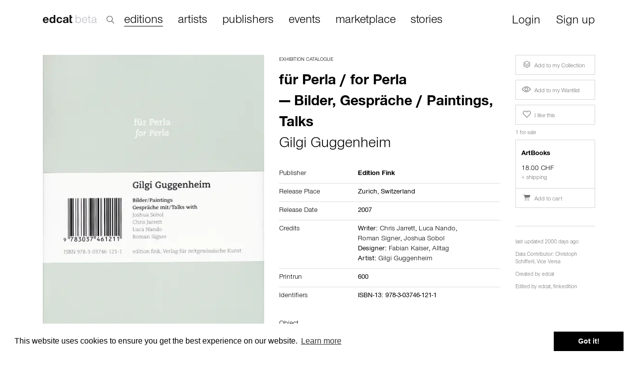

--- FILE ---
content_type: text/html; charset=utf-8
request_url: https://edcat.net/item/fur-perla-for-perla/
body_size: 11940
content:


<!DOCTYPE html>
<html ng-app="App">

<head>
  <meta name="viewport" content="width=device-width, initial-scale=1.0">
  <meta name="theme-color" content="#ffffff">
  <meta charset="UTF-8">
  <meta name="google-site-verification" content="BNN3wOp_pqU1WQ0ma9uf_YdS5O1RKOo583asG5JQ3RY" />

  
<title>edcat – für Perla / for Perla</title>
<meta name="description" content="Exhibition Catalogue, Gilgi Guggenheim, 2007, Edition Fink">

<meta property="og:url" content="https://edcat.net/item/fur-perla-for-perla/" />
<meta property="og:type" content="product" />
<meta property="og:title" content="edcat – für Perla / for Perla" />
<meta property="og:description" content="Exhibition Catalogue, Gilgi Guggenheim, 2007, Edition Fink" />
<meta property="og:image" content="https://cdn.edcat.net/cdn-cgi/image/quality=75,format=auto,width=850,height=600/media/items/9783037461211.jpg" />


  <link rel="apple-touch-icon" sizes="180x180" href="https://cdn.edcat.net/edcat_static/favicons/apple-touch-icon.ef2caeb23f48.png">
  <link rel="icon" type="image/png" sizes="32x32" href="https://cdn.edcat.net/edcat_static/favicons/favicon-32x32.ead904ac4101.png">
  <link rel="icon" type="image/png" sizes="16x16" href="https://cdn.edcat.net/edcat_static/favicons/favicon-16x16.13b97ee98673.png">
  <link rel="manifest" href="https://cdn.edcat.net/edcat_static/favicons/manifest.d8aaa1244b37.json">
  <link rel="mask-icon" href="https://cdn.edcat.net/edcat_static/favicons/safari-pinned-tab.354e2760c5c0.svg" color="#2000ff">
  <link rel="shortcut icon" href="https://cdn.edcat.net/edcat_static/favicons/favicon.f15cd94b6d29.ico">

  <link href="https://cdn.edcat.net/edcat_static/css/bootstrap.min.2f19a8cbdcfb.css" rel="stylesheet">
  <link href="https://cdn.edcat.net/edcat_static/css/font-awesome.min.2a61587af217.css" rel="stylesheet">
  <link href="https://cdn.edcat.net/edcat_static/css/edcat-icons.a0811f149005.css" rel="stylesheet">
  <link href="https://cdn.edcat.net/edcat_static/css/styles.a3168f931c7c.css" rel="stylesheet">
  <link href="https://cdn.edcat.net/edcat_static/css/custom.0616130d96fa.css" rel="stylesheet">
  <link href="https://cdn.edcat.net/edcat_static/css/media.c0e0f824ba1a.css" rel="stylesheet">
  <link href="https://cdn.edcat.net/edcat_static/css/import.ff87dc5fdbfd.css" rel="stylesheet">

  
    <script>
      window.RECAPTCHA_SITEKEY = '6Lfsqi4UAAAAAIpexidh1ghaITnL-OhTKKGWl36b';
    </script>
  

  <link rel="stylesheet" type="text/css" href="//cdnjs.cloudflare.com/ajax/libs/cookieconsent2/3.0.3/cookieconsent.min.css" />
  <script src="//cdnjs.cloudflare.com/ajax/libs/cookieconsent2/3.0.3/cookieconsent.min.js"></script>
  <script>
    window.addEventListener("load", function() {
      window.cookieconsent.initialise({
        "palette": {
          "popup": {
            "background": "#ffffff"
          },
          "button": {
            "background": "#000000"
          }
        }
      })
    });
  </script>

  
  <link href="https://cdn.edcat.net/edcat_static/lightbox2/css/lightbox.48ba8c34ab90.css" rel="stylesheet">

</head>

<body>
  <div id="top-container">
    


<nav class="navbar navbar-fixed-top hide-nav-on-mobile" role="navigation" id="search_active">
  <div class="container">
    <div class="row" style="margin-left: -15px;">
      <div class="col-lg-2 col-xs-2 col-sm-2">
        <div class="navbar-header">
          <a class="navbar-brand" href="/">
            <img src="https://cdn.edcat.net/edcat_static/images/logo_beta.4b9c845bf4a0.svg" alt="" class="logo">
          </a>
        </div>
        <div class="search">
          <img src="https://cdn.edcat.net/edcat_static/images/search.7c2c9189e108.svg" alt="" class="search-icon">
        </div>
      </div>
      <div class="col-lg-9 col-xs-9 col-sm-9">
        <div class="search-popup">
          <input type="text" id="search-new-input" placeholder="Search within 22,062 artists' books, editions, monographs and ephemera">
        </div>
      </div>
      <div class="col-lg-1 col-xs-1 col-sm-1 text-right">
        <div id="close-search">×</div>
      </div>
    </div>
  </div>
</nav>


<nav class="navbar navbar-fixed-top hide-nav-on-mobile" role="navigation" id="search_not_active">
  <div class="container">
    <div class="navbar-header">
      <a class="navbar-brand" href="/">
        <img src="https://cdn.edcat.net/edcat_static/images/logo_beta.4b9c845bf4a0.svg" alt="" class="logo">
      </a>
    </div>

    
    <div class="search">
      <img src="https://cdn.edcat.net/edcat_static/images/search.7c2c9189e108.svg" alt="" class="search-icon">
    </div>
    

    <div class="collapse navbar-collapse">
      <ul class="nav navbar-nav main nav-links header-links">
        <li><a href="/items/" class="active">editions</a></li>
        <li><a href="/artists/" class="">artists</a></li>
        <li><a href="/publishers/" class="">publishers</a></li>
        <li><a href="/events/" class="">events</a></li>
        <li><a href="/marketplace/" class="">marketplace</a></li>
        <li><a href="/stories">stories</a></li>
      </ul>
      <ul class="nav navbar-nav navbar-right">
        

        
        <li style="padding-right: 15px; padding-left: 15px;">
          <a href="" class="btn btn-sm login-required">Login</a>
        </li>
        <li style="padding-right: 15px; padding-left: 15px;">
          <a href="#" class="btn btn-sm signup">Sign up</a>
        </li>
        
      </ul>
    </div>
  </div>
</nav>


<nav class="navbar hide-nav-on-desktop" role="navigation">
  <div class="container">
    <div class="navbar-header">
      <button type="button" class="navbar-toggle collapsed" data-toggle="collapse" data-target="#navbar-top-collapse">
        <span class="sr-only">Toggle navigation</span>
        <span class="icon-bar"></span>
        <span class="icon-bar"></span>
        <span class="icon-bar"></span>
      </button>
      
      <a class="navbar-brand" href="/">
        <img src="https://cdn.edcat.net/edcat_static/images/logo_beta.4b9c845bf4a0.svg" alt="" class="logo">
      </a>
    </div>

    <div class="collapse navbar-collapse" id="navbar-top-collapse" style="padding-left: 15px;">
      <ul class="nav navbar-nav main nav-links">
        <li><a href="/items/">editions</a></li>
        <li><a href="/artists/">artists</a></li>
        <li><a href="/publishers/">publishers</a></li>
        <li><a href="/events/">events</a></li>
        <li><a href="/marketplace/">marketplace</a></li>
        <li><a href="/stories">stories</a></li>
      </ul>
      <ul class="nav navbar-nav nav-links" style="margin-top: -7px;">
        

        
        <li>
          <a href="#" class="login-required">Login</a>
        </li>
        <li>
          <a href="#" class="signup">Sign up</a>
        </li>
        
      </ul>
    </div>

    <form class="navbar-form navbar-left autocomplete-me" role="search" action="/search/" autocomplete="off">
      <div class="form-group inner-addon right-addon">
        <input type="text" class="form-control" placeholder="search" name="q" id="search-input">
        <i class="glyphicon glyphicon-search"></i>
      </div>
    </form>
  </div>
</nav>

  </div>

  
    <div class="container" id="main-container">
      

  <div class="images-modal">
    <div class="modal fade" id="add-to-collection-modal">
      <div class="modal-dialog">
        <div class="modal-content">
          <div class="modal-header">
            <button type="button" class="close" data-dismiss="modal" aria-hidden="true">&times;</button>
            <strong>Add to collection</strong>
          </div>
          <div class="modal-body">
          </div>
        </div>
      </div>
    </div>
  </div>

  <div class="modal fade attach-to-obj-modal" id="add-to-event-modal">
    <div class="modal-dialog">
      <div class="modal-content">
        <div class="modal-header">
          <button type="button" class="close" data-dismiss="modal" aria-hidden="true">&times;</button>
          <h2 class="modal-title">Add to Event</h2>
          <p>If this edition is featured in an exhibition or fair, please choose the event from this list.</p>
        </div>
        <div class="modal-body" data-context="">
        </div>
        <div class="modal-footer text-left">
          <a href="#" class="btn btn-primary btn-black" id="save-featured-events">
            Save
          </a>
        </div>
      </div>
    </div>
  </div>

  <div class="modal fade attach-to-obj-modal" id="add-to-story-modal">
    <div class="modal-dialog">
      <div class="modal-content">
        <div class="modal-header">
          <button type="button" class="close" data-dismiss="modal" aria-hidden="true">&times;</button>
          <h2 class="modal-title">Add to Story</h2>
        </div>
        <div class="modal-body">
          
        </div>
        <div class="modal-footer">
          <div class="col-lg-6 text-left">
            <a href="#" class="btn btn-primary btn-black" style="width: 200px; text-transform: capitalize" id="save-stories">
              Save
            </a>
          </div>
          <div class="col-lg-6 text-right">
            <a href="/stories/new?uuid=26f98840-7d03-406b-a775-39b00549989b" class="btn btn-default" style="width: 200px;">
              Create a new story
            </a>
          </div>
        </div>
      </div>
    </div>
  </div>


<!-- Content -->
<div class="row">
  

  

  

  

  

  
    <div class="col-xs-12 col-md-5 col-lg-5 left-panel">
    
    <div id="main-image-wrapper">
      
      
      
      <a id="main-image-link"  data-lightbox="item-image" href="https://cdn.edcat.net/media/items/9783037461211.jpg" >
        <img id="id_main_image" class="img-responsive" src="https://cdn.edcat.net/cdn-cgi/image/quality=75,format=auto,width=850,height=600/media/items/9783037461211.jpg" />
      </a>

      <div class="image-description">
        
          image source: edition fink
        
        
      </div>
      
      
      
    </div>
    

    
    <div id="work-info">
      <div>
        
      </div>

      
      <div id="notes">
        <h4>Notes</h4>
      </div>
      <div style="margin-top: 20px">
        <p>
          7 Illustrations in colour, thread stitching, brochure
        </p>
      </div>
      

      

      
        
          <div id="publisher-notes">
          <h4>
            Publisher Note
            
          </h4>
          
            <div data-language="en" style="">
              <p>
                Four conversations, four portraits, and three landscapes are collected in the publication “für Perla / for Perla” by Gilgi Guggenheim, which is being published to accompany the exhibition in St. Katharinen in St. Gallen. This small, carefully designed publication provides the first insight into the work of the artist.<br>Guggenheim is a painter. Avalanches and waves, great forces of nature in other words, were her last paintings. In her most recent work “for Perla” she delves into her family history. Born in Israel in 1973, the artist lays a very personal line in history with these four portraits: Great-grandmother Perla and her family were killed by the Nazis. The mother is committed to peace projects in Israel. Guggenheim herself grew up there and has an insight into life in the Middle East. The portraits do not, however, ostensibly reflect this conflict, but rather capture a subjective moment that is on the brink of collapse: whether the inner emotional world finds breath in laughter, in the joy of life, or in crying, turned completely inward, seems undecided. The portraits stand for four biographies of different generations and look from a burdened past into the future.<br>The main part of the publication are four conversations. Four conversational partners, each with a different relationship to the artist and her work, questioned Guggenheim about her history and her artistic way of dealing with it. The conversations provide a vivid insight into Gilgi Guggenheim’s work and thinking, and offer a four-time different approach to a multi-layered oeuvre.
                
              </p>
            </div>
          
        </div>
        

        
      
    </div>
    
  </div>
  

  <div id="middle-panel" class="col-xs-12 col-md-5 col-lg-5 infowrapper">
    <div id="title-block" class="title-infowrapper">
      <span class="category">
        
          
            <a href="/items/?category=5">Exhibition Catalogue</a>
          
        
      </span>
      
        
          
            
              <h2 class="title">für Perla / for Perla</h2>
              
                <h2 class="subtitle">&mdash; Bilder, Gespräche / Paintings, Talks</h2>
              
              
                <h4>
                  
                  <a href="/entities/1a1144ae-a5cb-425f-a7ee-c43a2f84974a/">Gilgi Guggenheim</a>
                  
                </h4>
              
              
              
            
          
        
      
    </div>

    <table class="table table-nonfluid">
      
      <tr>
        <th>Publisher</th>
        <td>
          
          
          <div>
            <nobr>
              <a href="/entities/ee76bcf8-c13a-4ca9-8434-89b907635fa3/">
                <strong>Edition Fink</strong>
              </a>
              
            </nobr>
          </div>
          
        </td>
      </tr>

      
      <tr class="release-places">
        <th>Release Place</th>
        <td>
          
          
          Zurich,
          
          
          
          
          <a href="/items/?country=CH">Switzerland</a>
          
          
          
        </td>
      </tr>
      

      

      
      <tr class="release-places">
        <th>Release Date</th>
        <td>
          <a href="/items/?start_year=2007&end_year=2007">
            2007
            
          </a>
        </td>
      </tr>
      

      

      

      
      <tr>
        <th>Credits</th>
        <td>
          
          
          <div>
            Writer:
            
            
            <nobr><a href="/entities/ca937c59-06aa-401a-b7aa-72b89a113aed/">Chris Jarrett</a>, </nobr>
            
            
            <nobr><a href="/entities/40e2c741-b12a-42cf-b82c-a55f88af65aa/">Luca Nando</a>, </nobr>
            
            
            <nobr><a href="/entities/69cdb81d-976e-4096-abb6-3317867c64a0/">Roman Signer</a>, </nobr>
            
            
            <nobr><a href="/entities/ff0b992b-ed03-423d-8a9f-0f1cbd1391bf/">Joshua Sobol</a></nobr>
            
          </div>
          
          
          
            <div>
              Designer:
              
              
              <nobr><a href="/entities/bab2bcf9-7561-411f-9263-d4d1175bb0a2/">Fabian Kaiser</a>, </nobr>
              
              
              <nobr><a href="/entities/e488eb7c-12de-4116-86d0-75fb52342c40/">Alltag</a></nobr>
              
            </div>
          
          
          
          
          
          <div>
            Artist:
            
            
            <nobr><a href="/entities/1a1144ae-a5cb-425f-a7ee-c43a2f84974a/">Gilgi Guggenheim</a></nobr>
            
          </div>
          
          
        </td>
      </tr>
      

      

      
      <tr>
        <th>Printrun</th>
        <td>
          600
        </td>
      </tr>
      

      
      <tr>
        <th>Identifiers</th>
        <td>
          
          <div>
            ISBN-13:
            
            978-3-03746-121-1
            
          </div>
          
        </td>
      </tr>
      

      

      

      
      
      
    </table>

    

    
    
    <table class="table table-nonfluid" id="object-1-info">
      <thead>
        <tr class="link-row" id="object-1-heading">
          <th>Object</th>
          <th></th>
        </tr>
      </thead>
      <tbody id="object-1-collapse">
        
        <tr>
          <th>Format</th>
          <td>softcover</td>
        </tr>
        

        

        
        <tr>
          <th>Dimensions</th>
          <td>
            
            12.5
            &times;
            
            
            15.7
            
            
            
            
            cm
          </td>
        </tr>
        

        

        

        

      </tbody>
    </table>
    

    
    <table class="table table-nonfluid" id="interior-info">
      <thead>
        <tr class="link-row" id="interior-heading">
          <th colspan="2">Interior</th>
        </tr>
      </thead>
      <tbody id="interior-collapse">

        
        <tr>
          <th>Pages</th>
          <td>
            
            112
            
            
            
          </td>
        </tr>
        

        

        

        

        
        <tr>
          <th>Technique</th>
          <td>
            
            <a href="/items/?technique=934">Offset Printing</a>
            
          </td>
        </tr>
        

        
      </tbody>
    </table>
    

    
    
    

    
    
    

    
    

  </div>

  <div class="col-xs-12 col-md-2 col-lg-2 right-panel">
    
    
    <div class="collection-buttons" id="collection-buttons">
      <div class="row">
        <div class="col-xs-12">
          <div class="button-block">
            
            <a href="/personal/collection/add/26f98840-7d03-406b-a775-39b00549989b/" class="btn btn-default btn-sm login-required collection" role="button">
              <span class="icon icon-collection" aria-hidden="true"></span> Add to my Collection
            </a>
            
            
          </div>
          <div class="button-block">
            <a href="/items/toggle_wanted/26f98840-7d03-406b-a775-39b00549989b" class="login-required btn btn-default btn-sm " role="button" rel="nofollow">
              <span class="icon icon-view" aria-hidden="true"></span> Add to my Wantlist
            </a>
            
          </div>
          <div class="button-block">
            <a href="/items/toggle_recommended/26f98840-7d03-406b-a775-39b00549989b" class="login-required btn btn-default btn-sm" role="button" rel="nofollow">
              <span class="icon icon-heart" aria-hidden="true"></span> I like this
            </a>
            
          </div>
          
            <span class="comment my-collection-comment">
              <p>1 for sale</p>
            </span>
          
          
            <div class="sale-block">
              <a href="#" class="item-for-sale-block" data-url="/marketplace/59d793b9-ea77-4fcd-abd0-73195f98412e/">
                <table>
                  
                    <tr>
                      
                      <td>
                        <h4>ArtBooks </h4>
                      </td>
                    </tr>
                    <tr>
                      <td>
                        
                        
                          
                          <span class="cost-line">18.00 CHF</span>
                          <br>
                          <span class="shipping-line">
                            
                              + shipping
                            
                          </span>
                        
                        </td>
                    </tr>
                  
                </table>
              </a>
              
              
                
                  <a href="/marketplace/59d793b9-ea77-4fcd-abd0-73195f98412e/cart/add/339/" class="btn btn-default btn-sm" role="button">
                    <span class="icon icon-cart" aria-hidden="true"></span> Add to cart
                  </a>
                
              
            </div>
          
          
        </div>
      </div>
    </div>
    
    
    
    <div>
      <div class="row">
        <div class="col-xs-12">
          

          

          

          

          
          
        </div>
        <div class="col-xs-12">
          <div class="feature-block details-block">
            
            
            <p>last updated 2000 days ago</p>
            
            
            
            
            <p>
              Data Contributor:
              
              <a href="/entities/1195631a-b634-4a28-a76e-49fcb08c3ae2/">Christoph Schifferli</a>,
              
              <a href="/entities/692c01ff-548c-4257-8da0-f5c9b700d5cd/">Vice Versa</a>
              
            </p>
            
            <p>Created by <a href="/users/edcat/">edcat</a></p>
            <p>Edited by
              
                <a href="/users/edcat/">edcat</a>, 
              
                <a href="/users/finkedition/">finkedition</a>
              
            </p>
            
            
          </div>
          <div class="row">
            
            <div class="col-xs-12">
              
              
              
              
              
            </div>
          </div>
        </div>
      </div>
    </div>
    
  </div>

  <!------------------------- Related Items --------------------->
  <div class="related-items">
    
    
    
    
    
    <div class="row main">
      <div class="col-xs-12">
        
        <h4>
          Other editions by <a href="/entities/ee76bcf8-c13a-4ca9-8434-89b907635fa3/">Edition Fink</a>
          <a href="/entities/edition-fink/" class="see-all">see all</a>
        </h4>
        
      </div>
      
      
      



<div class="col-xs-6 col-sm-4 col-md-2 tile">
  <div class="item-thumb" style="height: 229px;">
    <a href="/item/arbeiten-19982004/">
      
      <img style="max-height: 229px;" class="img-responsive lazyload" data-src="https://cdn.edcat.net/cdn-cgi/image/quality=75,format=auto,width=500/media/items/9783906086668_s7jP4bN.jpg" />
      
    </a>
  </div>
  
  <div class="category">Artist Monograph</div>
  
  <span class="main-title">
    <a href="/item/arbeiten-19982004/">Arbeiten 1998–2004</a>
  </span>
  
  <span class="authors-list">
    
    by
    <a href="/entities/jurg-hugentobler/">Jürg Hugentobler</a>
    
  </span>
  

  

  
  <div><span class="item-price">24.00 CHF</span></div>
  
</div>

      
      
      



<div class="col-xs-6 col-sm-4 col-md-2 tile">
  <div class="item-thumb" style="height: 229px;">
    <a href="/item/neubauten-der-erinnerung/">
      
      <img style="max-height: 229px;" class="img-responsive lazyload" data-src="https://cdn.edcat.net/cdn-cgi/image/quality=75,format=auto,width=500/media/items/9783906086613.jpg" />
      
    </a>
  </div>
  
  <div class="category">Exhibition Catalogue</div>
  
  <span class="main-title">
    <a href="/item/neubauten-der-erinnerung/">Neubauten der Erinnerung</a>
  </span>
  
  <span class="authors-list">
    
    by
    <a href="/entities/simone-zaugg/">Simone Zaugg</a>
    
  </span>
  

  

  
  <div><span class="item-price">25.00 CHF</span></div>
  
</div>

      
      
      



<div class="col-xs-6 col-sm-4 col-md-2 tile">
  <div class="item-thumb" style="height: 229px;">
    <a href="/item/zilla/">
      
      <img style="max-height: 229px;" class="img-responsive lazyload" data-src="https://cdn.edcat.net/cdn-cgi/image/quality=75,format=auto,width=500/media/items/9783906086736.jpg" />
      
    </a>
  </div>
  
  <div class="category">Artists’ Book</div>
  
  <span class="main-title">
    <a href="/item/zilla/">ZILLA</a>
  </span>
  
  <span class="authors-list">
    
    by
    <a href="/entities/zilla-leutenegger/">Zilla Leutenegger</a>
    
  </span>
  

  

  
  <div><span class="item-price">38.00 CHF</span></div>
  
</div>

      
      
      



<div class="col-xs-6 col-sm-4 col-md-2 tile">
  <div class="item-thumb" style="height: 229px;">
    <a href="/item/treasures-and-adventures/">
      
      <img style="max-height: 229px;" class="img-responsive lazyload" data-src="https://cdn.edcat.net/cdn-cgi/image/quality=75,format=auto,width=500/media/items/9783906086583.jpg" />
      
    </a>
  </div>
  
  <div class="category">Artists’ Edition</div>
  
  <span class="main-title">
    <a href="/item/treasures-and-adventures/">Treasures and Adventures</a>
  </span>
  
  <span class="authors-list">
    
    by
    <a href="/entities/manuel-stagars/">Manuel Stagars</a>
    
  </span>
  

  

  
</div>

      
      
      



<div class="col-xs-6 col-sm-4 col-md-2 tile">
  <div class="item-thumb" style="height: 229px;">
    <a href="/item/50-works-on-paper-beijing-2007/">
      
      <img style="max-height: 229px;" class="img-responsive lazyload" data-src="https://cdn.edcat.net/cdn-cgi/image/quality=75,format=auto,width=500/media/items/9783037461266.jpg" />
      
    </a>
  </div>
  
  <div class="category">Artists’ Book</div>
  
  <span class="main-title">
    <a href="/item/50-works-on-paper-beijing-2007/">50 Works on Paper (Beijing 2007)</a>
  </span>
  
  <span class="authors-list">
    
    by
    <a href="/entities/christian-vetter/">Christian Vetter</a>
    
  </span>
  

  

  
  <div><span class="item-price">38.00 CHF</span></div>
  
</div>

      
      
      



<div class="col-xs-6 col-sm-4 col-md-2 tile">
  <div class="item-thumb" style="height: 229px;">
    <a href="/item/unmade-film/">
      
      <img style="max-height: 229px;" class="img-responsive lazyload" data-src="https://cdn.edcat.net/cdn-cgi/image/quality=75,format=auto,width=500/media/items/9783037461785_BcVayUo.jpg" />
      
    </a>
  </div>
  
  <div class="category">Art Theory</div>
  
  <span class="main-title">
    <a href="/item/unmade-film/">Unmade Film</a>
  </span>
  
  <span class="authors-list">
    
    by
    <a href="/entities/uriel-orlow/">Uriel Orlow</a>
    
  </span>
  

  

  
  <div><span class="item-price">38.00 CHF</span></div>
  
</div>

      
      
      
    </div>
    
    
    
    <div class="row">
      <div class="col-xs-12">
        
        <h4>Other related editions</h4>
        
      </div>
      
      
      



<div class="col-xs-6 col-sm-4 col-md-2 tile">
  <div class="item-thumb" style="height: 229px;">
    <a href="/item/suggesting-movement/">
      
      <img style="max-height: 229px;" class="img-responsive lazyload" data-src="https://cdn.edcat.net/cdn-cgi/image/quality=75,format=auto,width=500/media/items/10629.jpg" />
      
    </a>
  </div>
  
  <div class="category">Artists’ Book</div>
  
  <span class="main-title">
    <a href="/item/suggesting-movement/">Suggesting Movement</a>
  </span>
  
  <span class="authors-list">
    
    by
    <a href="/entities/shahryar-nashat/">Shahryar Nashat</a>
    
  </span>
  

  

  
</div>

      
      
      
      
      



<div class="col-xs-6 col-sm-4 col-md-2 tile">
  <div class="item-thumb" style="height: 229px;">
    <a href="/item/under-pressure-from-2006-to-2007/">
      
      <img style="max-height: 229px;" class="img-responsive lazyload" data-src="https://cdn.edcat.net/cdn-cgi/image/quality=75,format=auto,width=500/media/items/14129.jpg" />
      
    </a>
  </div>
  
  <div class="category">Artists’ Book</div>
  
  <span class="main-title">
    <a href="/item/under-pressure-from-2006-to-2007/">Under Pressure from 2006 to 2007</a>
  </span>
  
  <span class="authors-list">
    
    by
    <a href="/entities/rita-ackermann/">Rita Ackermann</a>
    
  </span>
  

  

  
  <div><span class="item-price">200.00 CHF</span></div>
  
</div>

      
      
      <div class="clearfix visible-xs"></div>
      
      
      
      



<div class="col-xs-6 col-sm-4 col-md-2 tile">
  <div class="item-thumb" style="height: 229px;">
    <a href="/item/und-es-war-noch-ein-loch-im-schwimmbad/">
      
      <img style="max-height: 229px;" class="img-responsive lazyload" data-src="https://cdn.edcat.net/cdn-cgi/image/quality=75,format=auto,width=500/media/items/11393.jpg" />
      
    </a>
  </div>
  
  <div class="category">Artists’ Book</div>
  
  <span class="main-title">
    <a href="/item/und-es-war-noch-ein-loch-im-schwimmbad/">... und es war noch ein Loch im Schwimmbad</a>
  </span>
  
  <span class="authors-list">
    
    by
    <a href="/entities/daniele-buetti/">Daniele Buetti</a>
    
  </span>
  

  

  
</div>

      
      
      <div class="clearfix visible-sm"></div>
      
      
      
      



<div class="col-xs-6 col-sm-4 col-md-2 tile">
  <div class="item-thumb" style="height: 229px;">
    <a href="/item/autofocus/">
      
      <img style="max-height: 229px;" class="img-responsive lazyload" data-src="https://cdn.edcat.net/cdn-cgi/image/quality=75,format=auto,width=500/media/items/ChristianPhilippMuller.jpg" />
      
    </a>
  </div>
  
  <div class="category">Artists’ Book</div>
  
  <span class="main-title">
    <a href="/item/autofocus/">autofocus</a>
  </span>
  
  <span class="authors-list">
    
    by
    <a href="/entities/christian-philipp-muller/">Christian Philipp Müller</a>
    
  </span>
  

  

  
</div>

      
      
      <div class="clearfix visible-xs"></div>
      
      
      
      



<div class="col-xs-6 col-sm-4 col-md-2 tile">
  <div class="item-thumb" style="height: 229px;">
    <a href="/item/selected-poems/">
      
      <img style="max-height: 229px;" class="img-responsive lazyload" data-src="https://cdn.edcat.net/cdn-cgi/image/quality=75,format=auto,width=500/media/items/26701.jpg" />
      
    </a>
  </div>
  
  <div class="category">Artists’ Book</div>
  
  <span class="main-title">
    <a href="/item/selected-poems/">Selected Poems</a>
  </span>
  
  <span class="authors-list">
    
    by
    <a href="/entities/austin-eddy/">Austin Eddy</a>
    
  </span>
  

  

  
</div>

      
      
      
      
      



<div class="col-xs-6 col-sm-4 col-md-2 tile">
  <div class="item-thumb" style="height: 229px;">
    <a href="/item/we-already-see-so-much/">
      
      <img style="max-height: 229px;" class="img-responsive lazyload" data-src="https://cdn.edcat.net/cdn-cgi/image/quality=75,format=auto,width=500/media/items/51qp7h5qccl._sl500_aa300_grande_18b5751f-99b3-473a-8983-f9a3f0a86ac2.jpg" />
      
    </a>
  </div>
  
  <div class="category">Artists’ Book</div>
  
  <span class="main-title">
    <a href="/item/we-already-see-so-much/">We already see so much</a>
  </span>
  
  <span class="authors-list">
    
    by
    <a href="/entities/euan-macdonald/">Euan Macdonald</a>
    
  </span>
  

  

  
</div>

      
      
      <div class="clearfix visible-md"></div>
      <div class="clearfix visible-lg"></div>
      <div class="clearfix visible-sm"></div>
      
      
      
      



<div class="col-xs-6 col-sm-4 col-md-2 tile">
  <div class="item-thumb" style="height: 229px;">
    <a href="/item/no-more-pie-in-the-sky/">
      
      <img style="max-height: 229px;" class="img-responsive lazyload" data-src="https://cdn.edcat.net/cdn-cgi/image/quality=75,format=auto,width=500/media/items/17612.jpg" />
      
    </a>
  </div>
  
  <div class="category">Artists’ Book</div>
  
  <span class="main-title">
    <a href="/item/no-more-pie-in-the-sky/">No More Pie in the Sky</a>
  </span>
  
  <span class="authors-list">
    
    by
    <a href="/entities/beni-bischof/">Beni Bischof</a>
    
  </span>
  

  

  
</div>

      
      
      
      
      



<div class="col-xs-6 col-sm-4 col-md-2 tile">
  <div class="item-thumb" style="height: 229px;">
    <a href="/item/ringier-jahresbericht-2009/">
      
      <img style="max-height: 229px;" class="img-responsive lazyload" data-src="https://cdn.edcat.net/cdn-cgi/image/quality=75,format=auto,width=500/media/items/Ringier_09.jpg" />
      
    </a>
  </div>
  
  <div class="category">Artists’ Book</div>
  
  <span class="main-title">
    <a href="/item/ringier-jahresbericht-2009/">Ringier Jahresbericht 2009</a>
  </span>
  
  <span class="authors-list">
    
    by
    <a href="/entities/john-baldessari/">John Baldessari</a>
    
  </span>
  

  

  
</div>

      
      
      <div class="clearfix visible-xs"></div>
      
      
      
      



<div class="col-xs-6 col-sm-4 col-md-2 tile">
  <div class="item-thumb" style="height: 229px;">
    <a href="/item/dark-piss/">
      
      <img style="max-height: 229px;" class="img-responsive lazyload" data-src="https://cdn.edcat.net/cdn-cgi/image/quality=75,format=auto,width=500/media/items/ei034.jpg" />
      
    </a>
  </div>
  
  <div class="category">Artists’ Book</div>
  
  <span class="main-title">
    <a href="/item/dark-piss/">Dark Piss</a>
  </span>
  
  <span class="authors-list">
    
    by
    <a href="/entities/chad-van-gaalen/">Chad Van Gaalen</a>
    
  </span>
  

  

  
</div>

      
      
      <div class="clearfix visible-sm"></div>
      
      
      
      



<div class="col-xs-6 col-sm-4 col-md-2 tile">
  <div class="item-thumb" style="height: 229px;">
    <a href="/item/fredrik-vaerslev-as-i-imagine-him/">
      
      <img style="max-height: 229px;" class="img-responsive lazyload" data-src="https://cdn.edcat.net/cdn-cgi/image/quality=75,format=auto,width=500/media/items/26285.jpg" />
      
    </a>
  </div>
  
  <div class="category">Exhibition Catalogue</div>
  
  <span class="main-title">
    <a href="/item/fredrik-vaerslev-as-i-imagine-him/">Fredrik Vaerslev As I Imagine Him</a>
  </span>
  
  <span class="authors-list">
    
    by
    <a href="/entities/fredrik-vaerslev/">Fredrik Vaerslev</a>
    
  </span>
  

  

  
</div>

      
      
      <div class="clearfix visible-xs"></div>
      
      
      
      



<div class="col-xs-6 col-sm-4 col-md-2 tile">
  <div class="item-thumb" style="height: 229px;">
    <a href="/item/solon/">
      
      <img style="max-height: 229px;" class="img-responsive lazyload" data-src="https://cdn.edcat.net/cdn-cgi/image/quality=75,format=auto,width=500/media/items/74_1_main.jpg" />
      
    </a>
  </div>
  
  <div class="category">Artists’ Book</div>
  
  <span class="main-title">
    <a href="/item/solon/">Solon</a>
  </span>
  
  <span class="authors-list">
    
    by
    <a href="/entities/ari-marcopoulos/">Ari Marcopoulos</a>
    
  </span>
  

  

  
  <div><span class="item-price">40.00 CHF</span></div>
  
</div>

      
      
      
      
      



<div class="col-xs-6 col-sm-4 col-md-2 tile">
  <div class="item-thumb" style="height: 229px;">
    <a href="/item/haiku/">
      
      <img style="max-height: 229px;" class="img-responsive lazyload" data-src="https://cdn.edcat.net/cdn-cgi/image/quality=75,format=auto,width=500/media/items/16152.rozendaal.9783906213156_3.jpg" />
      
    </a>
  </div>
  
  <div class="category">Artists’ Book</div>
  
  <span class="main-title">
    <a href="/item/haiku/">Haiku</a>
  </span>
  
  <span class="authors-list">
    
    by
    <a href="/entities/rafael-rozendaal/">Rafaël Rozendaal</a>
    
  </span>
  

  

  
</div>

      
      
      <div class="clearfix visible-md"></div>
      <div class="clearfix visible-lg"></div>
      <div class="clearfix visible-sm"></div>
      
      
      
      



<div class="col-xs-6 col-sm-4 col-md-2 tile">
  <div class="item-thumb" style="height: 229px;">
    <a href="/item/fountain/">
      
      <img style="max-height: 229px;" class="img-responsive lazyload" data-src="https://cdn.edcat.net/cdn-cgi/image/quality=75,format=auto,width=500/media/items/19019.fountain.9783906213255.jpg" />
      
    </a>
  </div>
  
  <div class="category">Artists’ Book</div>
  
  <span class="main-title">
    <a href="/item/fountain/">Fountain</a>
  </span>
  
  <span class="authors-list">
    
    by
    <a href="/entities/vanessa-billy/">Vanessa Billy</a>, <a href="/entities/thogdin-ripley/">Thogdin Ripley</a>
    
  </span>
  

  

  
</div>

      
      
      
      
      



<div class="col-xs-6 col-sm-4 col-md-2 tile">
  <div class="item-thumb" style="height: 229px;">
    <a href="/item/apricots-along-the-street/">
      
      <img style="max-height: 229px;" class="img-responsive lazyload" data-src="https://cdn.edcat.net/cdn-cgi/image/quality=75,format=auto,width=500/media/items/9255.jpg" />
      
    </a>
  </div>
  
  <div class="category">Artists’ Book</div>
  
  <span class="main-title">
    <a href="/item/apricots-along-the-street/">Apricots along the Street</a>
  </span>
  
  <span class="authors-list">
    
    by
    <a href="/entities/pipilotti-rist/">Pipilotti Rist</a>
    
  </span>
  

  

  
</div>

      
      
      <div class="clearfix visible-xs"></div>
      
      
      
      



<div class="col-xs-6 col-sm-4 col-md-2 tile">
  <div class="item-thumb" style="height: 229px;">
    <a href="/item/dungeon-of-the-sleeping-bear/">
      
      <img style="max-height: 229px;" class="img-responsive lazyload" data-src="https://cdn.edcat.net/cdn-cgi/image/quality=75,format=auto,width=500/media/items/26298.jpg" />
      
    </a>
  </div>
  
  <div class="category">Artists’ Book</div>
  
  <span class="main-title">
    <a href="/item/dungeon-of-the-sleeping-bear/">Dungeon of the Sleeping Bear</a>
  </span>
  
  <span class="authors-list">
    
    by
    <a href="/entities/mark-dion/">Mark Dion</a>
    
  </span>
  

  

  
</div>

      
      
      <div class="clearfix visible-sm"></div>
      
      
      
      



<div class="col-xs-6 col-sm-4 col-md-2 tile">
  <div class="item-thumb" style="height: 229px;">
    <a href="/item/art-rite/">
      
      <img style="max-height: 229px;" class="img-responsive lazyload" data-src="https://cdn.edcat.net/edcat_static/images/no_image.474a5ee75b44.png" />
      
    </a>
  </div>
  
  <div class="category">Artists’ Book</div>
  
  <span class="main-title">
    <a href="/item/art-rite/">Art-Rite</a>
  </span>
  
  <span class="authors-list">
    
    by
    <a href="/entities/izet-sheshivari/">Izet Sheshivari</a>
    
  </span>
  

  

  
</div>

      
      
      <div class="clearfix visible-xs"></div>
      
      
      
      



<div class="col-xs-6 col-sm-4 col-md-2 tile">
  <div class="item-thumb" style="height: 229px;">
    <a href="/item/manfred-pernice/">
      
      <img style="max-height: 229px;" class="img-responsive lazyload" data-src="https://cdn.edcat.net/cdn-cgi/image/quality=75,format=auto,width=500/media/items/ManfredPernice.jpg" />
      
    </a>
  </div>
  
  <div class="category">Exhibition Catalogue</div>
  
  <span class="main-title">
    <a href="/item/manfred-pernice/">Manfred Pernice</a>
  </span>
  
  <span class="authors-list">
    
    by
    <a href="/entities/manfred-pernice/">Manfred Pernice</a>
    
  </span>
  

  

  
</div>

      
      
      
      
      



<div class="col-xs-6 col-sm-4 col-md-2 tile">
  <div class="item-thumb" style="height: 229px;">
    <a href="/item/grr60-gratis/">
      
      <img style="max-height: 229px;" class="img-responsive lazyload" data-src="https://cdn.edcat.net/cdn-cgi/image/quality=75,format=auto,width=500/media/items/giezendanner_grr60.jpg" />
      
    </a>
  </div>
  
  <div class="category">Artists’ Book</div>
  
  <span class="main-title">
    <a href="/item/grr60-gratis/">GRR60 – Gratis</a>
  </span>
  
  <span class="authors-list">
    
    by
    <a href="/entities/ingo-giezendanner/">Ingo Giezendanner</a>
    
  </span>
  

  

  
</div>

      
      
      <div class="clearfix visible-md"></div>
      <div class="clearfix visible-lg"></div>
      <div class="clearfix visible-sm"></div>
      
      
      
      
    </div>
    
    
    

  </div>
</div>


      <div class="row footer">
  <div class="col-xs-12 col-sm-12 col-lg-6 col-md-6">
    <ul>
      <li>
        <a href="/about/mission/">About edcat</a>
      </li>
      <li>
        <a href="https://feedback.userreport.com/67ccbe85-e56f-4f2a-9d37-9e5e8ee63e9c/#ideas/popular" target="_blank">Send Feedback</a>
      </li>
      <li>
        <a href="/about/help/">Get Help</a>
      </li>
    </ul>
  </div>
  <div class="col-xs-12 col-sm-12 col-lg-6 col-md-6">
    <ul class="pull-right">
      <li>
        &copy; edcat 2025
      </li>
      <li>
        <a href="/info/privacy-policy/">Privacy Policy</a>
      </li>
      <li>
        <a href="/info/cookie-policy/">Cookie Policy</a>
      </li>
      <li>
        <a href="/info/terms-and-conditions/">Terms and Conditions</a>
      </li>
    </ul>
  </div>
</div>

    </div>
  

  <!--googleoff: index-->
  <div class="modal fade auth-modal" id="login-modal">
  <div class="modal-dialog">
    <div class="modal-content">
      <div class="modal-header text-center">
        <button type="button" class="close" data-dismiss="modal" aria-hidden="true">&times;</button>
        <h2 class="modal-title">Login</h2>
        <h1>Please Login to edcat</h1>
      </div>
      <div class="modal-container">
        <div class="modal-body">

        </div>
        <div class="modal-footer">
          <button class="btn btn-primary login-button" id="login-button">Login</button>

          <p class="sign-up-hint-2"><a href="#" id="forgot-password">Forgot Password?</a></p>
          <p class="">Don't have an account? <a href="#" class="signup">Sign Up</a></p>
        </div>
      </div>
    </div>
  </div>
</div>

<div class="modal fade auth-modal" id="sign-up-modal">
  <div class="modal-dialog">
    <div class="modal-content">
      <div class="modal-header text-center">
        <button type="button" class="close" data-dismiss="modal" aria-hidden="true">&times;</button>
        <h2 class="modal-title">Sign Up</h2>
        <h1>Create an Account</h1>
      </div>
      <div class="modal-container">
        <div class="modal-body">

        </div>

        <div class="modal-footer">
          <button class="btn btn-primary login-button" id="sign-up-button">Join edcat</button>

          <p class="sign-up-hint">By creating your edcat account you agree to our
            <a href="/info/terms/">Terms of Use</a> and <a href="/info/privacy/">Privacy Policy</a>.
          </p>
          <p class="sign-up-hint-2">You already have an account? <a href="#" class="login-required">Log in!</a></p>
        </div>
      </div>
    </div>
  </div>
</div>

<div class="modal fade auth-modal" id="sign-up-success-modal">
  <div class="modal-dialog">
    <div class="modal-content">
      <div class="modal-header text-center">
        <button type="button" class="close" data-dismiss="modal" aria-hidden="true">&times;</button>
        <h2 class="modal-title">Sign Up</h2>
        <h1>Thank you for signing up!</h1>
      </div>
      <div class="modal-container">
        <div class="modal-body text-center">
          <p>
            Thank you! Just one more step before you can use edcat:
            <br>
            Please click the link in the email we’ve just sent you to confirm your e-mail address.
          </p>
        </div>
      </div>
    </div>
  </div>
</div>

<div class="modal fade auth-modal" id="forgot-password-success-modal">
  <div class="modal-dialog">
    <div class="modal-content">
      <div class="modal-header text-center">
        <button type="button" class="close" data-dismiss="modal" aria-hidden="true">&times;</button>
        <h2 class="modal-title">Reset password</h2>
        <h1>Please Check Your Email Inbox</h1>
      </div>
      <div class="modal-container">
        <div class="modal-body"></div>
        <div class="modal-footer">
          <br>
          <p>
            If there is a registered account with the address you entered, we have just sent you
            an email with a link to create a new password. You might need to also check your spam folder.
          </p>
        </div>
      </div>
    </div>
  </div>
</div>

<div class="modal fade auth-modal" id="forgot-password-modal">
  <div class="modal-dialog">
    <div class="modal-content">
      <div class="modal-header text-center">
        <button type="button" class="close" data-dismiss="modal" aria-hidden="true">&times;</button>
        <h2 class="modal-title">Reset password</h2>
        <h1>Please Enter Your Email</h1>
      </div>
      <div class="modal-container">
        <div class="modal-body">
          <form action="/forgot-password-action/" method="POST" id="forgot-password-form">
            <input type="hidden" name="csrfmiddlewaretoken" value="xEZRiJP3hn0ECqPULWIOK5BqvKpZRPopo4RdrbwnqzWTAO5kaiLhOcWxQRnJtINX">
            <div class="form-group">
              <label class="control-label sr-only" for="id_forgot_email">Email</label>
              <div class="">
                <input type="email" name="email" id="id_forgot_email" required="" placeholder="Email" class="form-control" maxlength="255">
              </div>
            </div>
          </form>
        </div>
        <div class="modal-footer">
          <button class="btn btn-primary login-button" id="send-forgot-password">Send Reset Link</button>
        </div>
      </div>
    </div>
  </div>
</div>

  <!--googleon: index-->

  
    <script async defer src="https://simple.edcat.net/latest.js"></script>
    <noscript><img src="https://simple.edcat.net/noscript.gif" alt=""/></noscript>
  

  <script type="text/javascript">
    var login_url = '/login/';
    var forgot_password_url = '/forgot-password-action/';
    var sign_up_url = '/sign_up/?next=';
    var user_is_authenticated = false;
  </script>
  <script src="https://cdn.edcat.net/edcat_static/js/jquery-1.10.1.min.37208a7e82fa.js"></script>
  <script src="https://cdn.edcat.net/edcat_static/js/bootstrap.min.2f34b630ffe3.js"></script>
  <script src="https://cdn.edcat.net/edcat_static/js/main.8ceeb43633a7.js"></script>
  <script src="https://cdn.edcat.net/edcat_static/js/autocomplete.fe38116e60c3.js"></script>
  <script src="https://cdn.edcat.net/edcat_static/js/lazysizes.min.310433e7f609.js"></script>
  <script src="https://www.google.com/recaptcha/api.js" async defer></script>

  

  

<script src="https://cdn.edcat.net/edcat_static/lightbox2/js/lightbox.min.db3e1524e9f2.js"></script>
<script>
  var events_url = '/events/26f98840-7d03-406b-a775-39b00549989b/data/';
  var collection_url = '/items/collection_form/26f98840-7d03-406b-a775-39b00549989b/';
  var feature_item_to_events_url = '/events/26f98840-7d03-406b-a775-39b00549989b/feature-item/';
  var add_item_to_stories_url = '/system/stories/26f98840-7d03-406b-a775-39b00549989b/add-to-item/';
  var item_url = '/item/fur-perla-for-perla/';

  $(function() {

    $('#status').change(function() {
      $('#status-form').submit();
    })

    $('.item-for-sale-block').click(function(event) {
      if ($(event.target).closest('select').length) {
        event.stopPropagation();
      } else {
        window.location.href = $(this).data('url');
      }
    });

    $(".variant-select").change(function() {
      let variantId = $(this).val();
      window.location.href = item_url + '?variant=' + variantId;
    });

    if ($('#publisher-notes').find('div').length > 1) {
      // default language is english
      if ($('#publisher-notes').find('[data-language="en"]').length) {
        switch_publisher_note('en');
      } else {
        // if there is no english note,
        // let's show first one
        switch_publisher_note($('#publisher-notes').find('div:first').data('language'));
      }
    } else {
      // if there is only one language
      // display it
      $('#publisher-notes').find('div').show();
      $('#publisher-note-languages').find('span').addClass('active');
    }

    $('#publisher-note-languages').find('span').click(function() {
      var language = $(this).data('language');
      switch_publisher_note(language);
    });

    $('.js-image').click(function() {
      bigimage_url = $(this).attr('data-bigimage');
      $('#id_main_image').attr('src', bigimage_url);
    });

    $('.add-to-event').click(function() {
      var modal = $('#add-to-event-modal');
      var context = $(this).data('context');
      modal.find('.modal-body').data('context', context);

      modal.find('.modal-body').load(events_url + '?context=' + context, function(data) {
        $('.event-item').on('click', function() {
          $(this).toggleClass('active');
        })
      });

      modal.modal();

      return false;
    });

    $('#save-featured-events').click(function() {
      var uuids = [];
      var context = $('#add-to-event-modal').find('.modal-body').data('context');

      $('#add-to-event-modal').find('.events-data').find('.active').each(function() {
        uuids.push($(this).data('uuid'));
      });

      window.location.href = feature_item_to_events_url + '?uuids=' + uuids.join(',') + '&context=' + context;

      return false;
    });


    $('#save-stories').click(function() {
      var uuids = [];

      $('#add-to-story-modal').find('.events-data').find('.active').each(function() {
        uuids.push($(this).data('uuid'));
      });

      window.location.href = add_item_to_stories_url + '?uuids=' + uuids.join(',');

      return false;
    });

    $('#add-to-story').click(function() {
      var modal = $('#add-to-story-modal');
      modal.modal();
      return false;
    });

    $('.event-item').on('click', function() {
      $(this).toggleClass('active');
    });

    $('.edit-collection').click(function() {
      var uuid = $(this).data('uuid');
      var modal = $('#add-to-collection-modal');

      modal.find('.modal-body').load(collection_url + '?collection_uuid=' + uuid, function(data) {});

      modal.modal();

      return false;
    });

    $('#show-collections').click(function() {
      $(this).hide();
      $('.add-to-collection-list').show();
      return false;
    });
  });

  function switch_publisher_note(language) {
    $('#publisher-notes').find('div').hide();

    var publisher_note = $('#publisher-notes').find('[data-language="' + language + '"]');
    publisher_note.show();

    $('#publisher-note-languages').find('span').removeClass('active');
    $('#publisher-note-languages').find('[data-language="' + language + '"]').addClass('active');

  }

</script>

<script>
  var prevWidth = window.innerWidth;

  function updateTemplate() {
    if (window.innerWidth < 1200 && prevWidth >= window.innerWidth) {
      $('#title-block').prependTo('.left-panel');
      $('#work-info').insertAfter('#collection-buttons');

      // disable collapsing item object info
      $('.panel-collapse').collapse('show');
      $('tr.link-row a').attr('href', '');
      $('tr.link-row span.glyphicon').hide();
    } else if (window.innerWidth >= 1200 && prevWidth < window.innerWidth) {
      $('#title-block').prependTo('#middle-panel');
      $('#work-info').insertAfter('#main-image-wrapper');
    }
    prevWidth = window.innerWidth;
  }
  updateTemplate();
  $(window).resize(updateTemplate);

  function hideTooManyRelatedItems() {
    $('.related-items .row.main').each(function(i) {
      var cutAfterIndex = 6;
      if (window.innerWidth < 992 && window.innerWidth >= 768) {
        cutAfterIndex = 3;
      } else if (window.innerWidth < 768) {
        cutAfterIndex = 2;
      }
      $(this).find('.tile').show();
      $(this).find('.tile').slice(cutAfterIndex).hide();
    });
  }

  hideTooManyRelatedItems();
  $(window).resize(hideTooManyRelatedItems);

</script>

<script>
  lightbox.option({
    'resizeDuration': 0,
    'albumLabel': '%1/%2'
  })
</script>


</body>

</html>


--- FILE ---
content_type: text/css
request_url: https://cdn.edcat.net/edcat_static/css/custom.0616130d96fa.css
body_size: 9686
content:
@media print {
    a[href]:after {
        content: none !important;
    }
}

@font-face {
	font-family: 'Nimbus Sans Novus';
	src: url("../fonts/nimbus-sans-novus.32149622ac6e.eot");
	src: url("../fonts/nimbus-sans-novus.32149622ac6e.eot?#iefix") format('embedded-opentype'),
		 url("../fonts/nimbus-sans-novus.3bd9f1817805.woff") format('woff'),
		 url("../fonts/nimbus-sans-novus.0dd888f29d98.ttf") format('truetype'),
		 url("../fonts/nimbus-sans-novus.70255d140dba.svg#ywftsvg") format('svg');
	font-weight: normal;
	font-style: normal;
}

@font-face {
	font-family: 'Nimbus Sans Novus';
	src: url("../fonts/nimbus-sans-novus-bold.fef6c614c677.eot");
	src: url("../fonts/nimbus-sans-novus-bold.fef6c614c677.eot?#iefix") format('embedded-opentype'),
	     url("../fonts/nimbus-sans-novus-bold.4df2dd6996df.woff") format('woff'),
	     url("../fonts/nimbus-sans-novus-bold.cc9c943f2fe9.ttf") format('truetype'),
	     url("../fonts/nimbus-sans-novus-bold.0b2f65600eaf.svg#ywftsvg") format('svg');
	font-weight: bold;
}

@font-face {
	font-family: 'Nimbus Sans Novus Medium';
	src: url("../fonts/nimbus-sans-novus-medium.e467f15187fb.eot");
	src: url("../fonts/nimbus-sans-novus-medium.e467f15187fb.eot?#iefix") format('embedded-opentype'),
	     url("../fonts/nimbus-sans-novus-medium.87b0ed61f2db.woff") format('woff'),
	     url("../fonts/nimbus-sans-novus-medium.1ee5184e4195.ttf") format('truetype'),
	     url("../fonts/nimbus-sans-novus-medium.2d2acfa54ab3.svg#ywftsvg") format('svg');
	font-weight: normal;
}

@font-face {
	font-family: 'Nimbus Sans Novus Light';
	src: url("../fonts/nimbus-sans-novus-light.6232248482d2.eot");
	src: url("../fonts/nimbus-sans-novus-light.6232248482d2.eot?#iefix") format('embedded-opentype'),
	url("../fonts/nimbus-sans-novus-light.00096f437421.woff") format('woff'),
	url("../fonts/nimbus-sans-novus-light.7792d031c52b.ttf") format('truetype');
	font-weight: normal;
}

#four-in-row {
    display: none;
}

body {
	font-family: 'Nimbus Sans Novus', Arial, sans-serif;
	font-size: 12px;
}

.hide-on-desktop {
	display: none !important;
}

.no-padding-left {
	padding-left: 0 !important;
}

.no-padding-right {
	padding-right: 0 !important;
}

#top-container {
    min-height: 70px;
    margin-bottom: 20px;
    padding-left: 15px;
}

#top-container .container {
    padding-left: 30px;
    padding-top: 10px;
    background-color: white;
    margin-top: 0;
}

.navbar #search-input {
    background-color: #f2f5f4;
    color: black;
    border: none;
    box-shadow: none;
	height: 40px;
	padding-top: 10px;
}

.navbar .glyphicon-search {
    color: #b2b3b3;
	margin-top: 3px;
	font-size: 12px;
}

.navbar-fixed-top {
	background-color: white;
}

.navbar-fixed-top, .navbar-fixed-top a {
    font-size: 20px;
}

.navbar-fixed-top a {
	margin-top: 7px;
}

.navbar-fixed-top .shopping-cart {
	margin-right: 30px;
}

.navbar-fixed-top .shopping-cart img {
	margin-right: 3px;
	margin-top: -2px;
}

.navbar-fixed-top .dropdown-menu a {
	font-size: 16px;
}

.navbar-fixed-top .dropdown-menu {
	min-width: 156px;
}

.form-inline .form-group {
    margin-right:20px;
}

.infowrapper {
	font-size: 14px;
}

.infowrapper th {
	font-weight: normal;
}

.infowrapper table.table tr th:first-child {
	width: 150px;
}

.infowrapper td {
	font-weight: 500;
	font-family: 'Nimbus Sans Novus Medium', Arial, sans-serif;
}

.js-image :hover {
    cursor: pointer;
}

.main-content {
	margin-top: 20px;
}

#obj-type-list {
	border-bottom: 1px solid #c5c5c5;
	padding-bottom: 5px;
	margin-bottom: 10px;
}

#obj-type-list a.active{
	text-decoration: none;
	font-weight: bold;
}

.navbar {
	border-bottom: none;
	margin-bottom: 0;
}

.navbar.navbar-fixed-bottom {
	margin-bottom: 0;
}

a.navbar-brand {
	padding-left: 0;
	font-family: 'NimbusSanNov-Bol', Arial, sans-serif;
	font-weight: bold;
}

.nav-left, .nav-right {
	display: inline-block;
	vertical-align: middle;
	width: 49%;
}

.nav-left > div {
	float: left;
}

.nav-right > div {
	float: right;
}

.pagination {
	padding-bottom: 10px;
}

.pagination .per_page,
.pagination #sort_by {
	margin-right: 20px;
}

.item-thumb {
	margin-bottom: 4px;
}

.equal{
	max-height: 320px;
	margin-bottom: 65px!important
}

.equal.bigger {
    max-height: 356px;
}

.equal.bigger .panel .panel-image {
    height: 356px;
}

.equal.bigger .panel .panel-image img.panel-image-preview {
    max-height: 356px;
}

.equal .panel .panel-image {
    position: relative;
    height:242px;
}

.equal .panel .panel-footer{
	background-color: transparent!important;
	border:0!important;
	padding: 10px 2px;
    background-color: #f5f5f5;
     border-top: 0;
     border-bottom-right-radius: 0!important;
     border-bottom-left-radius: 0!important;
}

.equal .panel .panel-image img.panel-image-preview {
    /*width: 100%;*/
    border-radius: 0px;
    max-height:242px;
    position: absolute;
    bottom: 0
}

.equal .panel{
	    margin-bottom: 20px;
    background-color: #fff;
     border: 1px solid transparent;
     border-radius: 0;
     -webkit-box-shadow: none!important;
     box-shadow: none!important;
}

.equal.col-xs-6 {
    width: 20% !important;
}

.tile-panel{
	max-width: 245px
}


.nav-right .form-inline .form-group {
    display: inline-block!important;
    margin-bottom: 0!important;
    vertical-align: middle!important;
}

.nav-right .form-inline .form-control{
display: inline-block;
}

.nav-right .form-group > label{
	display: inline-block!important;
}

.nav-right .form-inline select.form-control {
    width: auto!important;
}

ul#bottom-nav-links {
    padding-left: 0;
}

ul#bottom-nav-links li {
    list-style-type: none;
    margin-bottom: 10px;
}

.wrapper .left-side {
    width: 50%;
    float: left;
}

.wrapper .right-side {
    width: 50%;
    float: right;
    text-align: right;
    display: table;
    height: 69px;
}

.wrapper .right-side > * {
    vertical-align: middle;
    display: table-cell;
    padding-top: 20px;
    padding-bottom: 10px;
}

.page-nav-links.hideat.hidden-xs {
    display: inline-block !important;
    vertical-align: middle;
}

.step-links {
    margin-top: 8px;
}

.authors-list {
    display: block;
}

.item-price {
    border: 1px solid black;
    border-radius: 14px;
    padding: 0 7px;
    display: block;
    float: left;
    margin-top: 2px;
    height: 18px;
    line-height: 19px;
}

.item-price.large {
    padding: 0 8px;
    height: 21px;
    line-height: 20px;
}

@media
(-webkit-min-device-pixel-ratio: 2),
(min-resolution: 192dpi) {
    .item-price.large {
        line-height: 23px;
    }
}

.flatpage {
	font-size: 18px;
}

.ac-results {
	font-size: 14px;
	position: absolute;
	z-index: 1000;
	background-color: #fff;
	border: 1px solid rgb(204, 204, 204);
	width: 100%;
}

.ac-results .result-wrapper {
}

.ac-results .result-wrapper a {
	display: block;
	padding-left: 12px;
	padding-top: 10px;
}

.entity-image {
	width: 50px;
	display: inline-block;
	text-align: center;
}

.entity-link {
	margin-left: 10px;
}

.table tbody tr.entity td{
	vertical-align: middle;
}

.entities select#sort_by {
	max-width: 150px;
	margin-right: 0;
}

.pagination.entities.bottom {
	border-bottom: 0;
}

.lightbox .lb-image,
.lb-outerContainer {
	border-radius: 0px;
}

.lb-close {
	position: absolute;
	right: 10px;
	top: -30px;
}

.title-infowrapper h4{
	font-size: 30px;
	font-weight: normal;
}

#work-info{
	margin-top: 0;
}

.left-panel {
	font-size: 14px;
}

.infowrapper td a {
	font-family: 'Nimbus Sans Novus', Arial, sans-serif;
}


table.table tr th:first-child,
table.table tr td:first-child {
	padding-left: 0;
}

#self-published-flag > * {
	display: inline-block;
}

.new-info, .old-info {
	padding: 1px 2px;
}

.new-info {
	background-color: #7ce7b3;
}

.old-info {
	background-color: #d25d5d;
	color: #fff;
}

.new-info.empty, .old-info.empty {
	background-color: #fff;
}

.add-row.btn.btn-default.btn-block {
	margin: 15px 0;
}

.left-menu {
	z-index: 1000;
	background-color: #fff;
	position: fixed;
	width: 328px;
	padding: 10px;
}

.left-menu .btn {
	font-weight: bold;
	padding-left: 0;
}

.left-menu p {
	font-size: 12px;
}

.left-menu .btn-black {
	text-transform: none;
}

.left-menu .item-thumb {
	height: 80px;
	padding-left: 0;
}

.left-menu .category {
	margin-bottom: 10px;
}

.left-menu .buttons input,  .left-menu .buttons a {
	margin-top: 15px;
	width: 100%;
}

.left-menu .buttons .btn-default {
	font-weight: bold;
}

.left-menu .buttons .active {
	background-color: white;
	box-shadow: none;
}

.left-menu select {
	text-align-last:center;
}

.left-menu .form-group {
	margin-bottom: 0;
}

#work-info p {
	padding-left: 0;
}

#title-block h4 {
	border-bottom: 0;
}

#work-info h4 {
	padding-bottom: 4px;
}

.form-group.filter-input.col-xs-2 {
	padding-left: 0;
}

.user-profile .left-side h1 {
	margin-top: 5px;
}

.sell-item-preview {
	border-bottom: 1px solid #e5e5e5;
	padding: 18px 18px 18px 0;
	margin-bottom: 20px;
}

.sell-item-preview .item-thumb {
	width: 100px;
	float: left;
}

.sell-item-preview .authors-list {
	margin-top: 5px;
}

.sell-item-preview .btn {
	margin-right: 20px;
}

.sell-item #title-block {
	margin-bottom: 20px;
}

.seller-settings .remove-country, .seller-settings .remove-shipping-class {
	height: 35px;
	margin-top: 22px;
	padding-top: 9px;
	margin-bottom: 5px;
}

.seller-settings .add-country {
	margin-top: -30px;
	padding-bottom: 2px;
}

.seller-settings #add-shipping-class {
	padding-top: 10px;
	width: 100%;
}

.seller-settings .add-country {
	margin-top: 0px;
	margin-bottom: 10px;
}

.shipping-class hr {
	margin-top: 10px;
}

.without-left-margin {
	margin-left: -15px;
}

.user-top-menu {
	padding-left: 0;
}

.user-top-menu li {
	display: inline;
	font-size: 14px;
	margin-right: 20px;
}

.user-top-menu .active {
	font-weight: 600;
}

.user-top-menu {
	margin-bottom: 20px;
}

.item-for-sale .meta-info {
	margin-top: 30px;
}

.item-for-sale .price {
	font-size: 16px;
}

.item-for-sale .add-to-cart a {
	margin-top: 0;
}

.item-for-sale .work-info {
	margin-top: 20px;
	margin-bottom: 20px;
}

.btn-black {
	background-color: #282828;
	color: white;
	text-transform: uppercase;
}

.btn-black:hover, .btn-black:active, .btn-black:visited {
	background-color: #282828;
	color: white;
}

.btn-black.disabled {
	background-color: #282828;
}

.listed-items {
	margin-top: 40px;
}

.listed-items .btn-black {
	font-size: 12px;
}

.shopping-cart h1 {
    font-size: 36px;
    margin-top: 30px;
    margin-bottom: 30px;
}

.shopping-cart .seller-group {
	padding: 0;
	margin-bottom: 30px;
    background-color: white;
    border-radius: 3px;
}

.shopping-cart .seller-row td {
    padding-top: 20px;
    border-top: none;
}

.shopping-cart .delete-cart {
   vertical-align: bottom;
}

.shopping-cart .delete-cart a {
    bottom: 25px;
    position: relative;
    text-decoration: underline;
    left: 60px;
}

.shopping-cart .seller-title {
	font-weight: bold;
    font-size: 18px;
    margin-bottom: 5px;
}

.shopping-cart .image-block {
	width: 70px;
	padding-left: 25px !important;
}

.shopping-cart .image-block img {
	height: 70px;
}

.shopping-cart i {
	font-size: 16px;
	cursor: pointer;
}

.shopping-cart .top-margin {
	padding-top: 20px;
}

.shopping-cart .arrows {
	display: inline-block;
}

.shopping-cart .arrows i {
	font-size: 6px;
}

.shopping-cart .arrows a {
	padding: 0px 5px 0px 5px;
	margin-left: 15px;
    background-color: #ededed;
}

.shopping-cart .radio {
	display: inline-block;
	margin-right: 10px;
	margin-top: 0;
}

.shopping-cart input {
	margin-top: 0;
}

.shopping-cart .cart-title {
	margin-left: 15px;
	font-weight: bold;
	font-size: 16px;
}

.shopping-cart .address p {
	margin-bottom: 0;
}

.shopping-cart .address {
	margin-bottom: 20px;
}

.shopping-cart .seller-body {
	padding: 0 20px;
    margin-bottom: 20px;
    text-align: right;
}

.shopping-cart .seller-body label {
	font-weight: 500;
}

.shopping-cart .seller-body button, .shopping-cart .seller-body a {
    margin-left: 10px;
    margin-top: 20px;
}

.shopping-cart .checkout {
	text-transform: inherit;
    width: 220px;
}

.shopping-cart .delete-item {
    font-size: 12px;
}

.shopping-cart .address-table {
    margin-left: 30px;
    font-size: 14px;
}

.shopping-cart .address-table td {
    border: none;
}

.shopping-cart .address-table .header {
    color: #606362;
}

.shopping-cart hr {
    color: #dddddd;
}

.checkout .white-block {
    background-color: white;
    border-radius: 3px;
    padding: 0;
    margin-right: 20px;
}

.checkout h1 {
    font-size: 36px;
    margin-top: 30px;
    margin-bottom: 30px;
}

.checkout .seller-info .image img {
    width: 80px;
    padding: 10px;
}

.checkout .seller-info .image {
    display: inline-block;
}

.checkout .seller-info .info {
    display: inline-block;
    padding: 10px;
}

.checkout .seller-info .info p {
    font-weight: bold;
    font-size: 18px;
    margin-bottom: 5px;
}

.checkout .items-info .item {
}

.checkout .items-info .item img {
    max-width: 50px;
}

.checkout .items-info .item .info {
    padding: 10px;
}

.checkout .items-info .item .image {
    padding: 10px;
}

.checkout .items-info table {
    width: 100%;
}

.checkout .change-cart {
    text-decoration: underline;
}

.checkout .change-cart-row td {
    padding: 20px;
}

.checkout .text-left {
    padding-left: 0 !important;
}

.checkout .settings {
    padding-right: 0;
}

.checkout .settings .title td:first-child {
    padding-left: 15px;
    padding-right: 0;
}

.checkout .settings .title {
    color: #969A99;
    font-size: 20px;
}

.checkout .settings .title td {
    border-top: none;
}

.checkout .settings td {
    padding-top: 20px;
}

.checkout .settings .second-td {
    padding-right: 40px;
}

.checkout .settings input[type=radio], .checkout .settings input[type=checkbox]{
    margin-top: 1px;
}

.checkout .settings .radio {
    font-size: 14px;
}

.checkout .settings .hint {
    font-size: 12px;
    color: #606362;
}

.checkout .settings .btn-black {
    text-transform: none;
    min-width: 130px;
    margin-top: 20px;
}

.checkout label {
    font-weight: normal;
}

.checkout .small-table td {
    padding: 5px !important;
    font-size: 14px;
}

.checkout .small-table .first-td {
    color: #606362;
    padding-right: 30px !important;
}

.checkout .checkbox {
    margin-top: 30px;
}

.checkout .radio .radio-label {
    font-size: 20px;
}

.checkout .radio input[type=radio] {
    margin-top: 4px;
}

.checkout .radio .disabled {
    color: #606362;
}

.order-details .order-block {
	border: 1px solid #b2b2b2;
	margin-bottom: 20px;
}

.order-details .order-title {
	border-bottom: 1px solid #b2b2b2;
	padding: 10px;
}

.order-details .order-body {
	padding: 10px;
}

.order-details .order-body p {
	margin-bottom: 0;
}

.order-details .address {
	margin-top: 10px;
}

.order-details .image-block {
	width: 70px;
	padding-left: 10px !important;
}

.order-details .image-block img {
	height: 70px;
}

.order-details .pay-block p {
	font-size: 14px;
}

.order-details .pay-block .btn {
	text-transform: uppercase;
	font-size: 12px !important;
}

.order-details .pay-block .help {
	text-decoration: underline;
	cursor: pointer;
}

.order-details .timeline-table a {
	text-decoration: underline;
}

.order-details .seller-button {
	text-transform: uppercase;
	margin-bottom: 20px;
}

.category-item {
	display: block;
	font-weight: 500;
	padding: 3px 0;
	cursor: pointer;
}

.category-item .count {
	color: grey;
}

.selected-category {
	width: 100%;
	font-size: 12px;
	text-transform: none;
}

.checkbox-for-sale input {
	margin-top: 0;
}

.user-profile-header {
	background-color: #282828;
	color: white;
	padding-top: 20px;
	margin-bottom: 25px;
}

.user-profile-header a {
	color: white;
}

.user-profile-header img {
	width: 100px;
	height: 100px;
}

.user-profile-header .profile-title {
	margin-left: 30px;
}

.user-profile-header .profile-title h3 {
	margin-top: 0;
}

.user-profile-header .profile-title p {
	margin-bottom: 0;
	font-weight: 300;
}

.user-profile-header .profile-title .light {
	color: #e2e2e2;
}

.user-profile-header .tabs {
	margin-bottom: 0;
	padding-left: 0;
	margin-top: 25px;
}

.user-profile-header .tabs li {
	display: inline-block;
	padding: 10px;
	border-radius: 1px;

}

.user-profile-header .tabs a {
	color: white;
	text-decoration: none;
	cursor: pointer;
	width: 100px;
}

.user-profile-header .tabs .active {
	background-color: white;
	font-weight: bold;
}

.user-profile-header .tabs .active a {
	color: black;
}

.footer {
	margin-top: 175px;
	margin-bottom: 20px;
}

.footer a:hover {
	text-decoration: none;
	color: #2000ff;
	cursor: pointer;
}

.footer li {
	display: inline-block;
	margin-right: 40px;
}

.footer ul {
	padding-left: 0;
}

.logo {
	/*height: 25px;*/
	margin-top: -11px;
}

body {
	color: #000000;
}

.landing-page .top-block {
    margin-bottom: 50px;
}

.landing-page .top-block strong {
    line-height: 0;
}

.landing-page .panel-footer {
	font-size: 14px;
}

.landing-page h1 {
	font-size: 32px;
}

.landing-page h1 span {
	color: #cacaca;
}

.landing-page .section-header {
	margin-top: 30px;
}

.landing-page .main-content {
	margin-top: 0;
}

.landing-page .section-title h2 {
	margin-top: 0;
	margin-bottom: 0;
    font-size: 32px;
    letter-spacing: 0.3px;
    line-height: 32px;
    font-weight: normal;
}

.landing-page .more-items {
	font-size: 12px;
    margin-top: -3px;
}

.landing-page .more-items a:hover {
	color: #2000ff;
	cursor: pointer;
    text-decoration: none;
    border-bottom: 1px solid #2000ff;
}

.landing-page .more-items a {
    padding-top: 2px;
	padding-bottom: 0;
    font-size: 32px;
    letter-spacing: 0.3px;
    line-height: 32px;
    text-align: right;
    border-bottom: 1px solid black;
}

.landing-page .more-items img {
	margin-right: 20px;
}

.landing-page .event-title {
	font-size: 16px;
	line-height: 24px;
}

.landing-page .event-title p {
    margin-bottom: 0;
}

.landing-page .featured-event {
    margin-left: 0;
    padding-top: 25px;
    margin-top: 20px;
    padding-left: 15px;
    padding-bottom: 15px;
}

.landing-page .featured-event img {
    margin-bottom: 20px;
}

.landing-page #featured-image {
    max-height: 257px;
    max-width: 340px;
    mix-blend-mode: multiply;
}

.landing-page .event-title a:hover {
    color: #2000ff;
    text-decoration: none;
}

.landing-page .text-block {
	font-size: 32px;
	margin-top: 50px;
	line-height: 45px;
	letter-spacing: 1px;
}

.landing-page .text-block a {
	border-bottom: 2px solid black;
}

.landing-page .text-block a:hover {
	border-bottom: 2px solid #2000ff;
	color: #2000ff;
	cursor: pointer;
}

.landing-page .text-block a:hover {
	text-decoration: none;
}

.landing-page .text-block b, .landing-page .text-block strong {
	font-family: 'Nimbus Sans Novus', serif;
}

.landing-page .categories {
	margin-top: 40px;
}

.landing-page .category-item {
	border: 1px solid black;
	padding: 17px 15px 12px 15px;
	margin-bottom: 30px;
	font-size: 20px;
    letter-spacing: 2px;
    line-height: 20px;
}

.landing-page .category-item:hover {
	background-color: #2000ff;
	border: 1px solid #2000ff;
	color: white;
}

.landing-page .main-category {
}

.landing-page .about {
	margin-top: 30px;
}

.landing-page .about h1 {
	margin-bottom: 20px;
}

.landing-page .top-margin {
	margin-top: 70px;
}

.auth-modal .modal-content {
	border-radius: 6px;
}

.auth-modal .modal-header h2 {
	text-transform: uppercase;
	font-size: 12px;
	letter-spacing: 1px;
}

.auth-modal .modal-header h1 {
	font-size: 32px;
	font-weight: 500;
	margin-bottom: 0;
	font-family: 'Nimbus Sans Novus Light', serif;
}

.auth-modal .close {
	font-size: 30px;
	margin-top: -5px;
}

.auth-modal .modal-body {
	padding-bottom: 0;
}

.auth-modal .modal-footer {
	border: none;
	text-align: left;
	margin-top: -20px;
	padding-top: 0;
	font-size: 14px;
}

.auth-modal .login-button {
	width: 100%;
	margin-top: 20px;
	display: block;
	font-size: 16px;
	padding-top: 10px;
	padding-bottom: 7px;
	margin-bottom: 10px;
}

.auth-modal .modal-container {
	padding-left: 40px;
	padding-right: 40px;
	background-color: #ebecec;
	padding-bottom: 20px;
	border-bottom-left-radius: 6px;
	border-bottom-right-radius: 6px;
}

.auth-modal .modal-footer div {
	display: inline-block;
}

.auth-modal .modal-footer a {
	text-decoration: underline;
}

.auth-modal .modal-footer .second-block {
	margin-left: 40px;
	position: relative;
	top: 11px;
}

.auth-modal input {
	border: none;
	height: 45px;
	padding-top: 15px;
	padding-left: 15px;
	font-size: 22px;
}

.auth-modal textarea {
	font-size: 22px;
	border: none;
}

.auth-modal input:-moz-placeholder, .auth-modal textarea:-moz-placeholder {
	font-size: 22px;
	color: #cecfcf;
}

.auth-modal input::-moz-placeholder, .auth-modal textarea::-moz-placeholder {
	font-size: 22px;
	color: #cecfcf;
}

.auth-modal input:-ms-input-placeholder, .auth-modal textarea:-ms-input-placeholder {
	font-size: 22px;
	color: #cecfcf;
}

.auth-modal input::-webkit-input-placeholder, .auth-modal textarea::-webkit-input-placeholder {
	font-size: 22px;
	color: #cecfcf;
}

.auth-modal .sign-up-hint {
	font-size: 12px;
}

.auth-modal .sign-up-hint-2 {
	font-size: 16px;
	margin-top: 40px;
	margin-bottom: 0;
}

.auth-modal p {
	font-size: 16px;
	font-family: 'Nimbus Sans Novus Light', serif;
}

.delete-row {
	margin-top: 10px;
	margin-bottom: 10px;
}

.navbar .main a:hover {
	text-decoration: none !important;
	color: #2000ff;
	cursor: pointer;
}

.edit-item .sell-item-preview .item-thumb {
	width: 80px;
	float: left;
}

.edit-item .btn {
	text-transform: uppercase;
	width: 130px;
	margin-bottom: 20px;
}

.edit-item .preview-buttons {
	margin-top: 20px;
	padding: 0;
}

.edit-top-menu {
	margin-bottom: 20px;
	text-align: center;
	display: inline-block;
}

.edit-top-menu > a {
	cursor: pointer;
	padding: 15px 20px;
	border-right: 1px solid #dbdfe4;
	background-color: white;
	display: inline-block;
	float: left;
	width: 119px;
	text-decoration: none !important;
}

.edit-top-menu .active {
	background-color: #cdd3da;
}

#top-menu-dropdown {
	position: absolute;
	top: 95px;
	left: 495px;
}

.edit-container {
	background-color: white;
	width: 713px;
	padding-top: 20px;
	padding-bottom: 20px;
}

.edit-container > div {
	width: 77%;
}

#main-container {
	margin-top: 40px;
}

.header-edit-mode h1 {
	margin-top: 0;
	display: inline-block;
}

.header-edit-mode .pull-right h1 {
	display: block;
	margin-bottom: 0;
	color: #7b7b7b;
	font-size: 28px;
}

.header-edit-mode a {
	top: -5px;
	font-size: 14px;
	margin-top: 0;
	text-decoration: underline;
	position: relative;
	color: #8a8a8a;
}

.release-places a {
	font-family: inherit !important;
}

.images-notes {
	background-color: #ffffff;
	padding: 20px;
	width: 264px;
}

.images-container {
	padding: 0 20px 20px 20px;
	width: 456px;
}

.images-container .add-button {
	font-size: 14px;
	background-color: #CDD3DA;
	margin-bottom: 20px;
	width: 100%;
	font-weight: bold;
	padding: 10px;
	cursor: pointer;
	height: 64px;
    border-radius: 4px;
}

.images-container .media {
	background-color: white;
	padding: 20px 0px 10px 15px;
  border-radius: 4px;
}

.images-container table {
	margin-bottom: 3px;
}

.images-container .media img {
	width: 104px;
	margin-right: 15px;
}

.images-container td {
	padding: 3px 20px 1px 0;
}

.images-container .media a {
	font-weight: bold;
}

.images-container p {
	margin-bottom: 3px;
}

.images-container .buttons {
    width: 100%;
    display: inline-block;
    margin-top: 15px;
}

.images-container .buttons a {
    margin-right: 5px;
    height: 32px;
    border-radius: 4px;
    font-weight: 500;
}

.images-container .delete-button {
    width: 32px !important;
    height: 32px;
    background-color: #F73263;
    color: white;
    font-size: 24px;
    padding: 2px 0 0 0;
    margin-right: 0 !important;
}

.images-modal .modal-header {
    text-align: center;
    letter-spacing: 1px;
    font-family: 'Nimbus Sans Novus', serif;
    font-size: 14px;
    text-transform: uppercase;
    color: #313231;
    line-height: 24px;
    padding-top: 20px;
}

.images-modal .modal-body {
    background-color: #ebecec;
    border-bottom-left-radius: 10px;
    border-bottom-right-radius: 10px;
    padding: 20px 45px 40px 45px;
}

.images-modal .modal-content {
    border-radius: 10px;
}

.images-modal .modal-content .form-control {
    height: 48px;
    font-size: 18px;
}

.images-modal .modal-content .form-group {
    margin-bottom: 20px;
}

.images-modal .modal-dialog {
    width: 472px;
}

.images-modal .modal label {
    font-size: 14px;
}

.images-modal .modal .checkbox input {
    margin-top: 4px;
}

.images-modal .modal .checkbox label {
    font-size: 16px;
}

.images-modal .modal .btn-black {
    text-transform: none;
    width: 150px;
    margin-top: 10px;
}

.images-modal .modal .close {
    font-size: 30px;
}

.images-modal input[type=file] {
    background-color: #ebecec;
    border: none;
    box-shadow: none;
}

.images-modal input[type=checkbox] {
    margin-top: 1px !important;
    margin-right: 10px;
}

.images-modal .checkbox label {
    font-size: 14px !important;
}

.images-modal .hidden-item {
    display: none;
}

.images-modal .danger {
    font-size: 14px;
    color: #F73263;
    margin-top: -15px;
}

.images-modal .image-block {
    display: inline-block;
    width: 100%;
    margin-bottom: 20px;
}

.images-modal .image-block img {
    width: 47px;
    margin-right: 20px;
}

.images-modal .image-block a {
    font-weight: bold;
}

.items-page .title {
	font-size: 24px;
    display: inline-block;
    margin-right: 40px;
    margin-top: 10px;
}

.items-page .filter-item, .items-page .filter-item li {
    display: inline-block;
    padding-left: 0;
}

.items-page .filter-item .active {
	color: #2000FF;
}

.items-page .filter-item .active .fa-check {
	border-top: none;
	margin-left: -20px;
	margin-right: 5px;
}

.items-page .filter-item .dropdown {
	padding: 20px;
}

.items-page .filter-item .dropdown:hover, .items-page .filter-item .dropdown:hover span {
	color: #2000FF;
}

.items-page .filter-item .open, .items-page .filter-item .open span {
	background-color: #F2F4F5;
	color: #2000FF;
}

.items-page .filter-item .dropdown:hover .caret, .items-page .filter-item .open .caret {
	border-top: 4px solid #2000FF;
}

.items-page li span {
    font-size: 14px;
    color: #3E4752;
    cursor: pointer;
}

.items-page li label {
    font-size: 14px;
    color: #3E4752;
    font-weight: 500;
    cursor: pointer;
}

.items-page li label:hover {
	color: #2000FF;
}

.items-page li label input {
    margin-right: 10px;
}

.items-page li i {
    border-top: 4px solid #CDD3DA;
    margin-left: 10px;
    margin-top: -2px;
}

.items-page .main-content {
    margin-top: 50px;
}

.items-page .panel-footer {
    font-size: 14px;
}

.items-pagination {
    font-size: 14px;
    color: #3E4752;
}

.items-pagination .left-arrow {
    margin-right: 15px;
    margin-top: -2px;
}

.items-pagination .right-arrow {
    margin-left: 15px;
    margin-top: -2px;
}

.items-pagination a {
    color: #3E4752;
}

.items-page .dropdown li {
    width: 100%;
    padding: 10px;
    border-bottom: 1px solid #E2E2E2;
}

.items-page .dropdown li a:hover {
    background-color: inherit;
}

.items-page .dropdown-menu {
    padding-bottom: 0;
    max-height: 250px;
    overflow-y: scroll;
}

.items-page .applied-filters {
    margin-bottom: 20px;
}

.items-page .applied-filters div {
	border: 1px solid black;
	display: inline-block;
	padding: 8px 10px 3px 10px;
	border-radius: 2px;
	font-size: 14px;
	margin-right: 10px;
}

.items-page .applied-filters .close {
	margin-left: 5px;
	margin-top: 1px;
	color: #313231;
	opacity: 0.8;
}

.items-page .applied-filters a {
	font-size: 14px;
	margin-left: 30px;
}

.items-page .sorting {
    margin-right: -10px;
}

.items-page .sorting span {
    padding-right: 10px;
}

.items-page .dropdown-menu {
	box-shadow: none;
	margin-top: -2px;
}

#search-input {
    width: 100%;
}


.event-form {
	background-color: white;
	padding: 15px;
	border-radius: 6px;
}

.event-form input, .event-form select {
	height: 45px;
}

.event-form input[type=checkbox]{
	height: inherit;
}

.event-form input, .event-form select, .event-form textarea {
	font-size: 16px;
}

.event-form input[type=file] {
    width: 250px;
}

.event-form .one-line {
	display: table;
	width: 100%;
}

.event-form .one-line > div {
	display: table-cell;
	padding-right: 2%;
	vertical-align: top;
}

.event-form .help-block {
    color: #939595;
}

.event-form .input-xs {
	height: 40px !important;
	padding-left: 10px;
}

.event-form .input-xs::placeholder {
	color: #999999;
}

.event-form input:-moz-placeholder, .event-form textarea:-moz-placeholder,
.event-form input:-ms-input-placeholder, .event-form textarea:-ms-input-placeholder,
.event-form input::-webkit-input-placeholder, .event-form textarea::-webkit-input-placeholder {
    font-size: 18px;
    color: #A8A9A9;
}

.event-form .ui-select-match-item {
	background-color: #d8d8d8;
	color: #2a2b2a;
	padding: 5px 7px 3px 7px;
	margin-left: 5px !important;
	border-radius: 4px;
	border: none;
	margin-top: 6px !important;
}

.event-form .ui-select-match-close {
	font-size: 14px !important;
	margin-top: 6px !important;
	margin-left: 3px;
}

.event-form .ui-select-bootstrap .ui-select-choices-row.active > a {
	background-color: #dfefed;
	color: #21ba93;
}

.event-form .create-new .glyphicon {
	font-size: 12px;
	color: #21ba93;
}

.event-form .save-button {
	text-transform: none;
	padding: 10px 50px 5px 50px;
	margin-top: 30px;
}

.event-form #id_start_date_month, .event-form #id_start_date_year,
.event-form #id_end_date_month, .event-form #id_end_date_year{
	margin-top: 20px;
}

.event-form .ui-select-toggle .caret {
	display: none;
}

.event-form .ui-select-toggle {
	height: 45px;
	font-size: 16px;
	padding-top: 10px;
}

.event-form .ui-select-toggle:hover, .event-form .ui-select-match {
	background: none;
}

.event-form .date-group select {
	display: inline-block;
	width: 90px;
	margin-right: 12px;
}

.event-form .delete-link {
	font-size: 14px;
	margin-top: -20px;
}

#delete-event-modal .modal-body {
	background: none;
}

.events-list hr {
	border-bottom: 1px solid #A8A9A9;
	margin-bottom: 10px;
	margin-top: 50px;
}

.events-list .event-title {
	margin-bottom: 10px;
}

.events-list .empty-results {
	font-size: 18px;
	margin-left: 20px;
}

.events-list .image-block {
	display: table-cell;
	max-width: 260px;
	width: 260px;
	vertical-align: top;
	text-align: right;
}

.events-list .image-block img {
	width: 260px;
}

.events-list .content {
	display: table-cell;
	padding-left: 35px;
}

.events-list .event {
	display: table;
	margin-bottom: 20px;
	padding-bottom: 20px;
	width: 100%;
}

.events-list .event p, .events-list .event a {
	margin-bottom: 0;
	font-size: 16px;
	line-height: 24px;
}

.events-list .event .category {
	font-size: 10px;
	letter-spacing: 1px;
	line-height: 16px;
}

.events-list .event .title {
	font-size: 16px;
	font-weight: bold;
	line-height: 24px;
}



.event-view {
    margin-top: 20px;
}

.event-view .buttons {
    text-align: right;
}

.event-view .buttons a {
    width: 100px;
    margin-bottom: 15px;
    border-radius: 4px;
}

.event-view .buttons .featured {
    background: #282828;
    color: white;
}

.event-view .event .image-block, .event-view .event .content {
    display: table-cell;
    vertical-align: top;
}

.event-view .event .has_margin {
    padding-left: 35px;
}

.event-view .event p {
    margin-bottom: 7px;
    font-size: 16px;
    line-height: 24px;
}

.event-view .event .category {
    font-size: 10px;
    letter-spacing: 1px;
    line-height: 16px;
}

.event-view .event .title {
    font-size: 32px;
    line-height: 48px;
    font-weight: bold;
    margin-top: 8px;
    margin-bottom: 0;
}

.event-view .event .venues {
    font-size: 32px;
    line-height: 48px;
}

.event-view table {
    margin-top: -5px;
    font-size: 16px;
    line-height: 32px;
}

.event-view table td {
    padding-right: 15px;
    vertical-align: top;
}

.event-view .image-block {
    max-width: 480px;
    width: 480px;
}

.event-view .image-block img {
    max-width: 480px;
    margin-bottom: 40px;
}

.event-artists p, .event-artists a {
    font-size: 16px;
    line-height: 24px;
}

.event-artists a {
    font-weight: bold;
}

.event-artists .artists-list {
    padding-left: 0;
}

.event-artists .artists-list li {
    list-style: none;
}

.event-artists-items {
    margin-left: 0px;
    margin-top: 60px;
}

.attach-to-obj-modal h2 {
	font-weight: normal;
    font-family: "Nimbus Sans Novus", serif;
}

.attach-to-obj-modal .close {
    font-size: 30px;
    margin-top: 5px;
}

.attach-to-obj-modal .modal-content {
    border-radius: 8px;
}

.attach-to-obj-modal .modal-header {
    padding: 20px;
    border-bottom: 1px solid #A8A9A9;
}

.attach-to-obj-modal .modal-footer {
    border-top: 1px solid #A8A9A9;
	margin-top: 0;
}

.attach-to-obj-modal .modal-body {
	height: 350px;
	overflow: auto;
	padding: 0;
}

.attach-to-obj-modal .modal-header p {
    margin: 0;
    font-size: 16px;
}

.events-data div {
    border-bottom: 1px solid #D7DEE6;
    padding: 15px 0 10px 40px;
    font-size: 18px;
}

.events-data .header {
    font-size: 16px;
    font-weight: bold;
    padding-top: 25px;
}

.events-data .new-event {
	padding-left: 40px;
	padding-top: 15px;
}

.events-data .new-event a {
	color: #2000FF;
	font-size: 18px;
	margin-top: 8px;
}

.events-data .new-event a:hover {
	text-decoration: none;
}

.events-data .event-item {
	cursor: pointer;
}

.events-data .fa {
	visibility: hidden;
	padding-right: 10px;
}

.events-data .active {
	color: #2000FF;
}

.events-data .active .fa {
	visibility: visible;
}

.search-results h1 {
	font-size: 30px;
    margin-bottom: 30px;
}

.search-results .entities-table {
	font-size: 16px;
    margin-left: 15px;
}

.search-results .table-responsive {
    border: none;
}

.search-results .entities-table .name {
	font-weight: bold;
}

.search-results .entities-table .image {
    width: 40px;
    text-align: center;
}

.search-results .entities-table .image img {
    width: 40px;
}

.search-results .entities-table .empty {
    width: 12px !important;
}

.search-results .entities-table .name a:hover {
	text-decoration: none;
}

.search-results .entities-table td {
	padding: 16px 15px 15px 15px;
    border-bottom: 1px solid #dddddd;
}

.search-results .emoji {
	font-size: 18px;
	margin-left: 7px;
	position: absolute;
	top: 1px;
}

.search-results .main-content {
	margin-top: 10px;
}

.submissions .table {
    font-size: 14px;
}

.submissions .bold {
    font-weight: bold;
}

.submissions .image {
    width: 46px;
}

.submissions .table td {
    padding-top: 20px;
    padding-bottom: 20px;
}

.submissions .artists {
    max-width: 300px;
}

.submissions .created_on {
    min-width: 170px;
}

.submissions .updated_on {
	min-width: 110px;
}

.submissions .no-border td {
    border-top: none;
    padding: 8px;
}

.submissions .table-responsive {
    border: none;
}

.lb-caption a {
    color: #ccc;
}

.add-collection {
	background-color: #cdd3da;
    color: #3f4242;
    padding: 7px 10px 5px 10px;
    border-radius: 3px;
}

.add-collection:hover {
    text-decoration: none;
}

.add-to-collection-list {
    display: none;
}

.add-to-collection-list li {
    margin-bottom: 15px;
}

.external-link {
    color: #9e9f9f;
    font-size: 10px;
    margin-left: 10px;
}

.external-link:hover {
	text-decoration: none;
}

.collection-form #id_notes {
    height: inherit;
}

.remove-from-collection {
	float: right;
	margin-top: -25px;
	font-size: 14px;
}

.colums-gap {
	-webkit-column-count: 5;
	-moz-column-count: 5;
	column-count: 5;
	-moz-column-gap: 2em;
	-webkit-column-gap: 2em;
	column-gap: 2em;
}

ul.navbar-nav.main, .navbar-fixed-top, .navbar-fixed-top a {
    font-weight: normal;
    font-size: 24px;
}

ul.navbar-nav a, ul.navbar-nav a:hover {
    background-color: white;
}

.nav .open > a,
.nav .open > a:hover,
.nav .open > a:focus {
    background-color: white;
}

.nav > li > a:hover,
.nav > li > a:focus {
    background-color: white;
}

ul.navbar-nav a:hover {
    color: #2000ff;
}

.menu-username {
    white-space: nowrap;
    overflow: hidden;
    text-overflow: ellipsis;
    max-width: 15ch;
    display: inline-block;
    padding-top: 2px;
}

.account-dropdown {
    display: inline-block;
    float: right;
    margin-left: 7px;
    margin-top: 4px;
}

.search {
    float: left;
    display: block;
    margin-right: 5px;
}

.search img {
    width: 16px;
    height: 16px;
    cursor: pointer;
    margin-top: 21px;
}

.search-popup #search-new-input:focus {
    outline: none;
    border: none;
}

.search-popup #search-new-input {
    width: 100%;
    margin-top: 18px;
    padding: 0;
    caret-color: #2000FF;
    float: left;
    outline: none;
    border: none;
    margin-left: -38px;
    line-height: normal;
}

#search_active {
    display: none;
}

#search_main_page img {
    width: 26px;
    height: 26px;
    margin-top: 12px;
    /*margin-top: -15px;*/
    /*margin-right: 10px;*/
    /*position: relative;*/
}

#search_main_page input {
    border: none;
    font-size: 30px;
    padding-top: 10px;
    width: 100%;
    margin-left: -40px;
}

#search_main_page input:focus {
    outline: none;
}

#close-search {
    cursor: pointer;
    margin-top: 20px;
    font-size: 26px;
}

.hide-nav-on-desktop {
    display: none !important;
}

.mobile-landing-page .event-title {
    font-size: 22px;
    line-height: 24px;
    margin-top: 10px;
    margin-bottom: 10px;
}

.mobile-landing-page h2 {
    font-weight: normal;
}

.mobile-landing-page .tile {
    padding-right: 5px;
    padding-left: 5px;
}

.landing-items .tile {
    padding-right: 10px;
    padding-left: 10px;
}

.mobile-landing-page .section-header {
    margin-top: 10px;
}

.mobile-landing-page .tile-panel b {
    font-weight: normal;
}

.mobile-landing-page .authors-list a {
    /*text-decoration: underline;*/
}

.mobile-landing-page .featured-event .event-title p {
    font-size: 16px;
    text-align: center;
}

.mobile-landing-page #featured-image {
    max-height: 130px;
}

.alert-custom-danger {
    background: #fee7c3;
    font-size: 14px;
    border-radius: 5px;
}

.alert-custom-danger b {
    font-size: 18px;
    margin-bottom: 15px;
}

.alert-custom-danger p {
    margin-top: 10px;
}

#re_captcha {
    margin-bottom: 20px;
}

.marketplace .authors-list a {
    text-decoration: none;
}

.marketplace .authors-list a:hover {
    text-decoration: underline;
}

.marketplace .layout {
    margin-left: 10px;
    cursor: pointer;
}

.marketplace .listed-items {
    font-size: 14px;
}

.marketplace .listed-items th {
    border-top: none;
    font-weight: 500;
}

.marketplace .listed-items td {
    padding-top: 25px;
    padding-bottom: 20px;
}

.marketplace .image-column img {
    width: 50px;
}

.marketplace .image-column {
    padding-top: 20px !important;
}

.marketplace .buttons {
    text-align: right;
    padding-right: 0;
}

.marketplace .buttons a {
    background-color: white;
    color: black;
    width: 120px;
    text-transform: none;
    padding-top: 10px;
    border-color: black;
    font-size: 14px;
}

.marketplace-top-menu {
    background-color: white;
}

.marketplace-top-menu a {
    font-size: 16px;
}

.marketplace-top-menu a.active {
    font-weight: normal;
    text-decoration: underline;
}

.header-links .active {
    border-bottom: 1px solid black;
}

.navbar-nav > li > a {
    padding-bottom: 0;
    padding-left: 0;
    padding-right: 0;
}

.header-links > li {
    padding-right: 15px;
    padding-left: 15px;
}

.my-collection-comment {
    font-size: 12px !important;
}

.my-collection-comment p {
    margin-top: 10px;
    margin-bottom: 0;
}

.my-collection-comment a {
    text-decoration: none;
}

.table-content {
    font-size: 14px;
}

.table-content th {
    border-top: none !important;
    font-weight: normal;
    text-transform: uppercase;
    letter-spacing: 1px;
    font-size: 12px !important;
}

.table-content a {
    margin-left: 0;
}

.table-content td {
    border-top: 1px solid black !important;
}

.artists-table {
    font-size: 24px;
    border: none;
}

.artists-table .entity-image img {
    max-width: 40px;
    max-height: 40px;
}

.pdf-header {
    margin-left: -30px;
}

#title-block .category {
    padding-bottom: 16px;
    display: inline-block;
}

#title-block h4, h2 {
    padding: 0px;
    margin: 0px;
    line-height: 1.4;
}

.lb-container {
    padding: 0;
}

.lb-outerContainer {
    -webkit-border-radius: 0;
    -moz-border-radius: 0;
    -ms-border-radius: 0;
    -o-border-radius: 0;
    border-radius: 0;
}

.lightbox .lb-image {
    -webkit-border-radius: 0;
    -moz-border-radius: 0;
    -ms-border-radius: 0;
    -o-border-radius: 0;
    border-radius: 0;
}

--- FILE ---
content_type: text/css
request_url: https://cdn.edcat.net/edcat_static/css/media.c0e0f824ba1a.css
body_size: 2565
content:
@media (max-width: 1225px) {
    #search_main_page input {
        font-size: 28px;
    }

    ul.navbar-nav.main, .navbar-fixed-top, .navbar-fixed-top a {
        font-size: 20px;
    }

    .shopping-cart img {
        width: 15px;
    }

    .shopping-cart {
        margin-right: 5px !important;
    }

    #search_active .search {
        display: none;
    }

    .search-popup #search-new-input {
        margin-top: 20px;
    }

    .search img {
        margin-top: 20px;
    }

}

@media (min-width: 1200px) {
    .landing-page .featured-event .panel-image {
        height: 140px;
    }

    .menu-username {
        max-width: 10ch;
    }

    .equal.col-xs-6 {
        width: 20% !important;
    }

    .filter-input.col-xs-2 {
        width: 100% !important;
    }

    .filter.col-xs-2 {
        width: 16.666666666666664%;
    }

    .show-hidden-xs {
        display: inline-block !important
    }

    .filter-input.hidden-xs {
        display: block !important
    }

    .filter-input.hidden-lg {
        display: none !important
    }
}

@media (max-width: 1200px) {
    .landing-page .event-title {
        text-align: center;
        margin-bottom: 20px;
    }

    .landing-page #featured-event-link {
        text-decoration: none;
    }

    #five-in-row {
        display: none;
    }

    #four-in-row {
        display: block;
    }

    .landing-page .featured-event .panel-image img {
        margin: 0 auto;
    }
}

@media (max-width: 1180px) {

    h1 {
        margin-top: 20px !important;
    }

    .edit-top-menu {
        margin-bottom: 20px;
    }

    .left-menu {
        position: static;
        width: 100%;
        padding: 15px;

    }

    .left-menu .item-thumb {
        margin-bottom: 15px;
    }

    .left-menu .item-info {
        padding-left: 0;
    }

    .menu-fixed {
        position: static;
    }

    #top-menu-dropdown {
        position: absolute;
        top: 190px !important;
        left: 15px !important;
    }

    .edit-container {
        width: 100% !important;
    }

    .edit-container > div {
        width: 100% !important;
    }

    .edit-top-menu > a {
        width: 136px !important;
    }
}

@media (max-width: 1100px) {
    ul.navbar-nav.main, .navbar-fixed-top, .navbar-fixed-top a {
        font-size: 17px;
    }

    .menu-username {
        max-width: 10ch;
    }

    .search-popup #search-new-input {
        margin-top: 20px;
    }

    .search {
        padding: 0;
    }

    .search img {
        width: 14px !important;
        height: 14px !important;
        margin-top: 21px;
    }

}

@media (min-width: 1025px) {
    .filter select,
    #new-item-btn {
        max-width: 200px;
    }
}

@media (min-width: 1025px) and (max-width: 1199px) {
    .equal.col-xs-6 {
        width: 25% !important;
    }

    .filter-input.col-xs-2 {
        width: 100% !important;
    }

    .show-hidden-xs {
        display: inline-block !important
    }

    .filter.col-xs-2 {
        width: 16.666666666666664%;
    }

    .filter-input.hidden-xs {
        display: block !important
    }

    .filter-input.hidden-lg {
        display: none !important
    }

}

@media (min-width: 992px) and (max-width: 1024px) {
    .col-md-10 {
        width: 100% !important;
    }
}

@media (max-width: 1024px) and (min-width: 1024px) {
    .col-lg-2.filter > div {
        border-bottom: 1px solid #999;
    }

    .col-lg-2.filter > div > .form-group,
    #new-item-btn {
        display: inline-block;
        margin-right: 55px;
    }

    #new-item-btn {
        display: inline-block;
        margin-right: 0px;
    }

    .pagination {
        margin-top: 8px;
    }
}

@media (max-width: 990px) {
    #search_main_page img {
        width: 18px;
        height: 18px;
        margin-top: 13px;
    }

    #search_main_page input {
        margin-left: -25px;
        font-size: 22px;
    }

    ul.navbar-nav.main, .navbar-fixed-top, .navbar-fixed-top a {
        font-size: 14px;
    }

    .search {
        padding: 0;
    }

    .search img {
        width: 12px !important;
        height: 12px !important;
        margin-top: 23px;
    }

    .menu-username {
        max-width: 6ch;
    }

    .search-popup #search-new-input {
        margin-left: 0;
        margin-top: 25px;
    }

    #close-search {
        margin-top: 18px;
    }
}

@media (max-width: 800px) {
    .footer li {
        display: inline-block;
        margin-right: 5px;
    }

    .footer .pull-right {
        float: none !important;
    }

    .footer ul {
        margin-bottom: 20px;
    }

    .header-edit-mode .pull-right {
        text-align: inherit !important;
        float: inherit !important;
        margin-bottom: 20px;
        margin-top: -20px;
    }

    .header-edit-mode .pull-right h1 {
        margin-top: 0;
    }

    .header-edit-mode .pull-right a {
        top: 0;
    }

    .images-modal .modal-dialog {
        width: 100%;
    }

    .images-container {
        width: 100%;
    }

    .images-container .btn {
        margin-top: 10px;
    }

    .images-container table {
        margin-top: 10px;
    }
}

@media (max-width: 780px) {
    #search_main_page {
        display: none;
    }

    .equal.col-xs-6 {
        width: 25% !important;
    }

    .filter-input.col-xs-2 {
        width: 20% !important;
    }

    .filter-input.col-xs-2 .btn-lg {
        padding: 5px 10px;
        font-size: 12px;
        line-height: 1.5;
        border-radius: 2px;
    }

    .filter.col-xs-2 {
        width: 100%;
    }

    .show-hidden-xs {
        display: inline-block !important
    }

    .filter-input.hidden-xs {
        display: block !important
    }

    .filter-input.hidden-lg {
        display: none !important
    }
}

@media (max-width: 767px) {
    .hide-nav-on-mobile {
        display: none !important;
    }

    .hide-nav-on-desktop {
        display: block !important;
    }
}

@media (max-width: 768px) {

    .equal.col-xs-6 {
        width: 33.33333333333333% !important;
    }

    .filter-input.col-xs-2 {
        width: 25% !important;
    }

    .filter-input.col-xs-2 .btn-lg {
        padding: 5px 10px;
        font-size: 12px;
        line-height: 1.5;
        border-radius: 2px;
    }

    .filter.col-xs-2 {
        width: 100%;
    }

    .add-new-btn {
        float: right !important;
    }

    .show-hidden-xs {
        display: none !important
    }

    .filter-input.hidden-xs, .hideat.hidden-xs {
        display: none !important
    }

    .filter-input.hidden-lg {
        display: block !important
    }

    .shopping-cart-top {
        margin-top: 15px;
        margin-right: 10px;
        font-size: 20px;
    }

    .shopping-cart-top:hover {
        text-decoration: none;
    }

    .pdf-header {
        margin-left: 0;
    }

    .user-page .image-block img {
        margin-bottom: 25px;
        width: 150px;
        height: 150px;
    }

    .user-page .profile p {
        font-size: 16px;
    }

    .user-page .profile h3 {
        font-size: 26px;
    }

    .user-page .profile .title {
        font-size: 10px;
    }

    .user-page .section-title h2 {
        font-size: 20px !important;
    }

    .user-page .more-items a {
        font-size: 16px !important;
    }

    .user-page .more-items {
        margin-top: 0 !important;
    }

    /*.user-page .equal .panel .panel-image {*/
        /*height: 180px;*/
    /*}*/
}

@media (max-width: 700px) {
    #event_items .col-xs-6 {
        height: 300px;
    }

    .landing-page .featured-event .panel-image img {
        max-height: 100px;
        margin: 0 auto;
    }

    .landing-page .featured-event .panel-image {
        height: 100px;
    }

    .landing-page .featured-event {
        padding-bottom: 0;
    }

    .landing-page .featured-event {
        text-align: center;
    }

    .pdf-header .navbar-header {
        margin-left: -10px;
    }

    .logo {
        height: 30px;
        margin-top: -2px;
    }

    .navbar-toggle {
        margin-top: 15px;
        margin-right: 5px;
    }

    #main-container {
        margin-top: 0 !important;
        padding-left: 15px;
        padding-right: 15px;
    }

    #top-container {
        padding-left: 0;
        margin-bottom: 0;
    }

    #top-container .navbar-form {
        padding: 0 15px 0 0;
    }

    .navbar a {
        font-size: 20px;
        line-height: 32px !important;
    }

    .navbar .nav-links {
        margin-top: 0;
    }

    .navbar .navbar-collapse {
        padding-left: 0;
    }

    .navbar .dropdown-menu {
        margin-left: -10px;
    }

    .nav .open > a, .nav .open > a:hover, .nav .open > a:focus,
    .nav > li > a:hover, .nav > li > a:focus {
        background-color: inherit !important;
    }

    .hide-on-mobile {
        display: none !important;
    }

    .hide-on-desktop {
        display: block !important;
    }

    .mobile-shopping-cart {
        float: left;
        padding-top: 6px !important;
    }

    .items-page {
        margin-top: 10px;
    }

    .items-page .filter-top {
        width: 100%;
    }

    .items-page .filters .data {
        display: none;
        margin-bottom: 20px;
    }

    .items-page .title {
        font-size: 20px;
        margin-top: 0;
        margin-bottom: 10px;
    }

    .items-page .filter-toggle {
        margin-top: 5px;
        font-size: 14px;
    }

    .items-page .bottom-toggle {
        margin-top: 10px;
    }

    .items-page .main-content {
        margin-top: 15px;
    }

    .items-page .filter-item {
        margin-bottom: 0;
    }

    .items-page .filter-item .bordered {
        border-top: 1px solid #dddddd;
        width: 100%;
        padding: 0;
        margin-left: -25px;
    }

    .items-page .bordered-bottom {
        border-bottom: 1px solid #dddddd;
    }

    .items-page .filter-item .bordered .caret {
        float: right;
        margin-top: 7px;
    }

    .items-page .filters .sorting {
        float: none !important;
    }

    .items-page .labeled {
        padding: 15px 10px 10px 15px !important;
    }

    .items-page .labeled label {
        margin-bottom: 0;
    }

    .items-page .dropdown-toggle {
        display: block;
        padding: 15px 10px 15px 25px;
    }

    .items-page .applied-filters {
        margin-bottom: 0;
    }

    .items-page .applied-filters > div {
        margin-bottom: 10px;
    }

    .items-page .applied-filters a {
        margin-left: 0;
    }

    .footer {
        margin-top: 30px;
    }

    #navbar-top-collapse {
        max-height: 1000px;
    }

    .shopping-cart-top {
        margin-top: 20px !important;
        margin-right: 10px;
    }

    #search-input {
        font-size: 16px;
    }

    .per-page {
        padding: 0px !important;
        margin-left: -10px;
    }

    .items-pagination .left-arrow {
        margin-right: 5px;
        margin-top: -2px;
        margin-left: 5px;
    }

    .items-pagination .right-arrow {
        margin-left: 5px;
        margin-top: -2px;
        margin-right: 2px;
    }

    .landing-page .more-items {
        text-align: left;
        margin-top: 10px;
    }

    .landing-page .top-block {
        margin-bottom: 0;
    }

    .event-form div, .event-form select {
        width: 100% !important;
    }

    .event-form select {
        margin-bottom: 10px;
    }

    .event-form .one-line div {
        display: block;
    }

    .events-list .image-block, .events-list .image-block img {
        max-width: 120px;
        width: 120px;
    }

    .event-view .image-block, .event-view .image-block img {
        width: 100%;
    }

    .event-view .event .image-block, .event-view .event .content {
        display: block;
    }

    .event-view .event .content {
        padding-left: 0;
        margin-top: 20px;
    }

    .event-view .buttons {
        text-align: left;
        margin-top: 20px;
    }

    .event-view .buttons a {
        margin-right: 10px;
    }

    .event-artists {
        margin-top: 20px;
    }

    .event-artists-items {
        margin-top: 20px;
    }

    .artists-table {
        font-size: 14px;
    }

    .table-content th {
        font-size: 10px !important;
    }

    .artists-table .entity-image img {
        max-width: 20px;
        max-height: 20px;
    }

    .artists-table .entity-image {
        width: 30px;
    }

    .shopping-cart .delete-cart a {
        position: relative;
        left: -110px;
    }

    .shopping-cart img {
        width: 50px;
    }

    .shopping-cart h1, .checkout h1 {
        font-size: 24px;
        margin-left: 10px;
    }

    .seller-group {
        margin-left: -30px;
        padding: 20px !important;
    }

    .seller-group .image-block {
        display: inline-block;
        width: 70px;
        margin-right: 30px;
    }

    .seller-group .image-block img {
        display: inline-block;
        width: 60px;
    }

    .seller-group .seller-info {
        display: inline-block;
    }

    .seller-group .seller-info .seller-title {
        font-weight: normal;
    }

    .seller-group .item-info {
        display: inline-block;
    }

    .seller-group .item-info p {
        margin-bottom: 0px;
    }

    .seller-group .quantity-row {
        margin-left: 20px;
        margin-top: 20px;
    }

    .seller-group .arrows {
        margin-left: 50px;
    }

    .seller-group .arrows a {
        padding: 0px 7px 0px 7px;
    }

    .seller-group .buttons .btn {
        margin-bottom: 25px;
        margin-left: 20px;
        width: 95%;
        height: 35px;
    }

    .checkout-menu {
        padding-right: 0;
    }

    .seller-group .order-number {
        font-size: 20px;
        margin-left: 20px;
        margin-bottom: 20px;
    }

}

@media (max-width: 600px) {
    .equal.col-xs-6 {
        width: 33.33333333333333% !important;
    }

    .filter-input.col-xs-2 {
        width: 25% !important;
    }

    .filter-input.col-xs-2 .btn-lg {
        padding: 5px 10px;
        font-size: 12px;
        line-height: 1.5;
        border-radius: 2px;
    }

    .filter.col-xs-2 {
        width: 100%;
    }

    .add-new-btn {
        float: right !important;
    }

    .show-hidden-xs {
        display: none !important
    }

    .filter-input.hidden-xs, .hideat.hidden-xs {
        display: none !important;
    }

    .filter-input.hidden-lg {
        display: block !important;
    }

}

@media (max-width: 599px) {
    #main-container {
        padding-left: 24px;
        padding-right: 24px;
    }
}

@media (max-width: 450px) {

    .form-inline .form-group {
        margin-right: 20px;
    }

    .equal.col-xs-6 {
        width: 50% !important;
    }

    .filter-input.col-xs-2 {
        width: 50% !important;
    }

    .filter-input.col-xs-2 .btn-lg {
        padding: 5px 10px;
        font-size: 12px;
        line-height: 1.5;
        border-radius: 2px;
    }

    .filter.col-xs-2 {
        width: 100%;
    }

    .add-new-btn {
        float: right !important;
    }

    .show-hidden-xs, .nav-right .form-inline .form-control .show-hidden-xs {
        display: none !important
    }

    .filter-input.hidden-xs, .hideat.hidden-xs, .hideat.hidden-vs {
        display: none !important
    }

    .filter-input.hidden-lg {
        display: block !important
    }

    .nav-left.hidden-vs {
        display: block !important;
    }
}

@media (max-width: 320px) {
    .equal.col-xs-6 {
        width: 50% !important;
    }

    .filter-input.col-xs-2 {
        width: 50% !important;
    }

    .filter-input.col-xs-2 .btn-lg {
        padding: 5px 10px;
        font-size: 12px;
        line-height: 1.5;
        border-radius: 2px;
    }

    .filter.col-xs-2 {
        width: 100%;
    }

    .add-new-btn {
        float: right !important;
    }

    .show-hidden-xs {
        display: none !important
    }

}

--- FILE ---
content_type: text/css
request_url: https://cdn.edcat.net/edcat_static/css/import.ff87dc5fdbfd.css
body_size: 594
content:
.import .ticket-item {
    padding: 25px 25px 10px 25px;
    background: white;
    margin-left: 15px;
    font-size: 14px;
    border-radius: 5px;
    border: 1px solid #CDD3DA;
    margin-bottom: 20px;
}

.import .items-section {
    padding: 15px 15px 10px 15px;
    border-radius: 5px;
    border: 1px solid #CDD3DA;
    margin-bottom: 20px;
    margin-top: 10px;
}

.import .items-section h2 {
    font-size: 16px;
    margin: 0 0 10px;
}

.import .btn-import {
    background-color: #282828;
    color: white;
    font-weight: bold;
    width: 180px;
    display: inline-block;
    height: 35px;
    margin-top: 2px;
}

.import .btn-import-white {
    display: inline-block;
    height: 35px;
}

.import .status-select {
    display: inline-block;
    width: 150px;
    margin-right: 10px;
}

.import .btn-import:hover, .import .btn-import:active, .import .btn-import:visited {
    background-color: #282828;
    color: white;
}

.import .import-table {
    margin-top: 20px;
    margin-bottom: 0;
}

.import .disabled, .import .disabled a, .import .disabled p {
    color: #939595;
}

.import .import-table image {
    width: 40px;
}

.import .import-table img {
    max-width: 40px;
    max-height: 40px;
}

.import .import-table td {
    padding-top: 15px;
}

.import .import-table .image {
    width: 40px;
    padding-top: 10px;
}

.import .import-table p {
    margin-bottom: 0;
}


.import .merge-block h1 {
    font-size: 14px;
}

.import .duplicate-table {
    margin-top: 0;
}

.no-border td {
    border-top: none !important;
}

.import .merge-block {
    padding: 0;
}

.import .merge-table {
    margin-top: 10px;
}

.import .merge-table .radio-inline {
    min-height: 17px;
}

.import .merge-table td {
    vertical-align: middle;
}

.import .merge-table tr:first-child td {
    border-top: none;
}

.import .merge-table .first-column {
    width: 10%;
}

.import .merge-table .second-column {
    width: 30%;
}

.import .merge-table .third-column {
    width: 30%;
}

.import .merge-table .fourth-column {
    width: 30%;
}

.import .merge-table .form-group {
    margin-bottom: 0;
}

.import .merge-table tr td:first-child {
    padding-left: 15px;
}

.import .merge-table input[type=text], .import .ui-select-container, .import .merge-table select, .import .merge-table textarea {
    display: inline-block;
    width: 90%;
}

.import .merge-table .top-align  td {
    vertical-align: top;
}

.import .merge-table .button-text {
    position: relative;
    top: 3px;
    max-width: 300px;
}

.import .merge-table .radio-input {
    display: inline-block;
}

.import .merge-table .images-info-image {
    float: left;
    margin-right: 20px;
}

.import .merge-table .images-label label {
    font-weight: normal;
}

.import-top-link {
    font-size: 16px;
    text-decoration: underline;
}

.import .ui-select-match-item {
    background-color: #d8d8d8;
    color: #2a2b2a;
    padding: 5px 7px 3px 7px;
    margin-left: 5px !important;
    border-radius: 4px;
    border: none;
    margin-top: 1px !important;
    margin-bottom: 5px !important;
}

.import .ui-select-container {
    min-height: 34px;
}

.import .ui-select-match-close {
    font-size: 14px !important;
    margin-top: 6px !important;
    margin-left: 3px;
}

.import .ui-select-bootstrap .ui-select-choices-row.active > a {
    background-color: #dfefed;
    color: #21ba93;
}

.import .create-new .glyphicon {
    font-size: 12px;
    color: #21ba93;
}

.import .save-button {
    text-transform: none;
    padding: 10px 50px 5px 50px;
    margin-top: 30px;
}

.import .ui-select-toggle .caret {
    display: none;
}

.import .ui-select-toggle {
    height: 45px;
    font-size: 16px;
    padding-top: 10px;
}

.import .ui-select-toggle:hover, .import .ui-select-match {
    background: none;
}

.import a {
    color: #333;
}

--- FILE ---
content_type: application/javascript
request_url: https://cdn.edcat.net/edcat_static/js/autocomplete.fe38116e60c3.js
body_size: 266
content:
var Autocomplete = function(options) {
  this.form_selector = options.form_selector;
  this.url = options.url || '/search/autocomplete/';
  this.delay = parseInt(options.delay || 300);
  this.minimum_length = parseInt(options.minimum_length || 3);
  this.form_elem = null;
  this.query_box = null;
};

Autocomplete.prototype.setup = function() {
  var self = this;

  this.form_elem = $(this.form_selector);
  this.query_box = this.form_elem.find('input[name=q]');

  // Watch the input box
  this.query_box.on('keyup', function() {
    var query = self.query_box.val();

    if(query.length < self.minimum_length) {
      return false;
    }

    self.fetch(query);
  });

  // On selecting a result, populate the search field
  this.form_elem.on('click', '.ac-result', function() {
    self.query_box.val($(this).text());
    $('.ac-results').remove();
    return false;
  })
};

Autocomplete.prototype.fetch = function(query) {
  var self = this;

  $.ajax({
    url: this.url,
    data: {
      'q': query
    },
    success: function(data) {
      self.show_results(data)
    }
  })
};

Autocomplete.prototype.show_results = function(data) {
  // Remove any existing results
  $('.ac-results').remove();

  var results = data.results || [];
  var results_wrapper = $('<div class="ac-results"></div>');
  var base_elem = $('<div class="result-wrapper"><a href="#" class="ac-result"></a></div>');

  if(results.length > 0) {
    for(var res_offset in results) {
      var elem = base_elem.clone();
      // Don't use .html(...) here, as you open yourself to XSS.
      // Really, you should use some form of templating.
      elem.find('.ac-result').text(results[res_offset]);
      results_wrapper.append(elem);
    }
  }
  else {
    var elem = base_elem.clone();
    elem.text("No results found.");
    results_wrapper.append(elem);
  }

  this.query_box.after(results_wrapper);
}